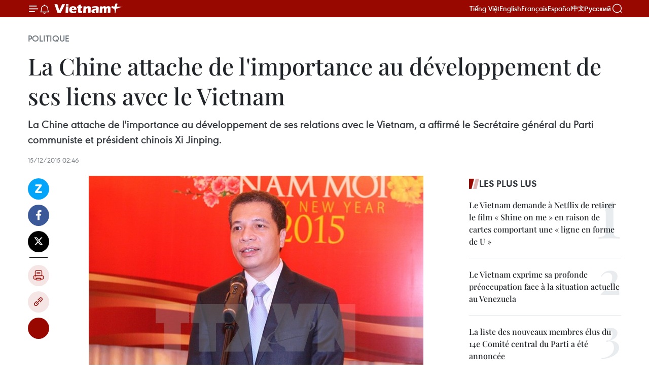

--- FILE ---
content_type: text/html;charset=utf-8
request_url: https://fr.vietnamplus.vn/la-chine-attache-de-limportance-au-developpement-de-ses-liens-avec-le-vietnam-post70243.vnp
body_size: 22879
content:
<!DOCTYPE html> <html lang="fr" class="fr"> <head> <title>La Chine attache de l'importance au développement de ses liens avec le Vietnam | Vietnam+ (VietnamPlus)</title> <meta name="description" content="La Chine attache de l&#39;importance au développement de ses relations avec le Vietnam, a affirmé le Secrétaire général du Parti communiste et président chinois Xi Jinping."/> <meta name="keywords" content="Relations, Vietnam, Chine, ambassadeur du Vietnam en Chine, Dang Minh Khoi"/> <meta name="news_keywords" content="Relations, Vietnam, Chine, ambassadeur du Vietnam en Chine, Dang Minh Khoi"/> <meta http-equiv="Content-Type" content="text/html; charset=utf-8" /> <meta http-equiv="X-UA-Compatible" content="IE=edge"/> <meta http-equiv="refresh" content="1800" /> <meta name="revisit-after" content="1 days" /> <meta name="viewport" content="width=device-width, initial-scale=1"> <meta http-equiv="content-language" content="vi" /> <meta name="format-detection" content="telephone=no"/> <meta name="format-detection" content="address=no"/> <meta name="apple-mobile-web-app-capable" content="yes"> <meta name="apple-mobile-web-app-status-bar-style" content="black"> <meta name="apple-mobile-web-app-title" content="Vietnam+ (VietnamPlus)"/> <meta name="referrer" content="no-referrer-when-downgrade"/> <link rel="shortcut icon" href="https://media.vietnamplus.vn/assets/web/styles/img/favicon.ico" type="image/x-icon" /> <link rel="preconnect" href="https://media.vietnamplus.vn"/> <link rel="dns-prefetch" href="https://media.vietnamplus.vn"/> <link rel="preconnect" href="//www.google-analytics.com" /> <link rel="preconnect" href="//www.googletagmanager.com" /> <link rel="preconnect" href="//stc.za.zaloapp.com" /> <link rel="preconnect" href="//fonts.googleapis.com" /> <link rel="preconnect" href="//pagead2.googlesyndication.com"/> <link rel="preconnect" href="//tpc.googlesyndication.com"/> <link rel="preconnect" href="//securepubads.g.doubleclick.net"/> <link rel="preconnect" href="//accounts.google.com"/> <link rel="preconnect" href="//adservice.google.com"/> <link rel="preconnect" href="//adservice.google.com.vn"/> <link rel="preconnect" href="//www.googletagservices.com"/> <link rel="preconnect" href="//partner.googleadservices.com"/> <link rel="preconnect" href="//tpc.googlesyndication.com"/> <link rel="preconnect" href="//za.zdn.vn"/> <link rel="preconnect" href="//sp.zalo.me"/> <link rel="preconnect" href="//connect.facebook.net"/> <link rel="preconnect" href="//www.facebook.com"/> <link rel="dns-prefetch" href="//www.google-analytics.com" /> <link rel="dns-prefetch" href="//www.googletagmanager.com" /> <link rel="dns-prefetch" href="//stc.za.zaloapp.com" /> <link rel="dns-prefetch" href="//fonts.googleapis.com" /> <link rel="dns-prefetch" href="//pagead2.googlesyndication.com"/> <link rel="dns-prefetch" href="//tpc.googlesyndication.com"/> <link rel="dns-prefetch" href="//securepubads.g.doubleclick.net"/> <link rel="dns-prefetch" href="//accounts.google.com"/> <link rel="dns-prefetch" href="//adservice.google.com"/> <link rel="dns-prefetch" href="//adservice.google.com.vn"/> <link rel="dns-prefetch" href="//www.googletagservices.com"/> <link rel="dns-prefetch" href="//partner.googleadservices.com"/> <link rel="dns-prefetch" href="//tpc.googlesyndication.com"/> <link rel="dns-prefetch" href="//za.zdn.vn"/> <link rel="dns-prefetch" href="//sp.zalo.me"/> <link rel="dns-prefetch" href="//connect.facebook.net"/> <link rel="dns-prefetch" href="//www.facebook.com"/> <link rel="dns-prefetch" href="//graph.facebook.com"/> <link rel="dns-prefetch" href="//static.xx.fbcdn.net"/> <link rel="dns-prefetch" href="//staticxx.facebook.com"/> <script> var cmsConfig = { domainDesktop: 'https://fr.vietnamplus.vn', domainMobile: 'https://fr.vietnamplus.vn', domainApi: 'https://fr-api.vietnamplus.vn', domainStatic: 'https://media.vietnamplus.vn', domainLog: 'https://fr-log.vietnamplus.vn', googleAnalytics: 'G\-XG2Q9PW0XH', siteId: 0, pageType: 1, objectId: 70243, adsZone: 370, allowAds: false, adsLazy: true, antiAdblock: true, }; if (window.location.protocol !== 'https:' && window.location.hostname.indexOf('vietnamplus.vn') !== -1) { window.location = 'https://' + window.location.hostname + window.location.pathname + window.location.hash; } var USER_AGENT=window.navigator&&(window.navigator.userAgent||window.navigator.vendor)||window.opera||"",IS_MOBILE=/Android|webOS|iPhone|iPod|BlackBerry|Windows Phone|IEMobile|Mobile Safari|Opera Mini/i.test(USER_AGENT),IS_REDIRECT=!1;function setCookie(e,o,i){var n=new Date,i=(n.setTime(n.getTime()+24*i*60*60*1e3),"expires="+n.toUTCString());document.cookie=e+"="+o+"; "+i+";path=/;"}function getCookie(e){var o=document.cookie.indexOf(e+"="),i=o+e.length+1;return!o&&e!==document.cookie.substring(0,e.length)||-1===o?null:(-1===(e=document.cookie.indexOf(";",i))&&(e=document.cookie.length),unescape(document.cookie.substring(i,e)))}IS_MOBILE&&getCookie("isDesktop")&&(setCookie("isDesktop",1,-1),window.location=window.location.pathname.replace(".amp", ".vnp")+window.location.search,IS_REDIRECT=!0); </script> <script> if(USER_AGENT && USER_AGENT.indexOf("facebot") <= 0 && USER_AGENT.indexOf("facebookexternalhit") <= 0) { var query = ''; var hash = ''; if (window.location.search) query = window.location.search; if (window.location.hash) hash = window.location.hash; var canonicalUrl = 'https://fr.vietnamplus.vn/la-chine-attache-de-limportance-au-developpement-de-ses-liens-avec-le-vietnam-post70243.vnp' + query + hash ; var curUrl = decodeURIComponent(window.location.href); if(!location.port && canonicalUrl.startsWith("http") && curUrl != canonicalUrl){ window.location.replace(canonicalUrl); } } </script> <meta property="fb:pages" content="120834779440" /> <meta property="fb:app_id" content="1960985707489919" /> <meta name="author" content="Vietnam+ (VietnamPlus)" /> <meta name="copyright" content="Copyright © 2026 by Vietnam+ (VietnamPlus)" /> <meta name="RATING" content="GENERAL" /> <meta name="GENERATOR" content="Vietnam+ (VietnamPlus)" /> <meta content="Vietnam+ (VietnamPlus)" itemprop="sourceOrganization" name="source"/> <meta content="news" itemprop="genre" name="medium"/> <meta name="robots" content="noarchive, max-image-preview:large, index, follow" /> <meta name="GOOGLEBOT" content="noarchive, max-image-preview:large, index, follow" /> <link rel="canonical" href="https://fr.vietnamplus.vn/la-chine-attache-de-limportance-au-developpement-de-ses-liens-avec-le-vietnam-post70243.vnp" /> <meta property="og:site_name" content="Vietnam+ (VietnamPlus)"/> <meta property="og:rich_attachment" content="true"/> <meta property="og:type" content="article"/> <meta property="og:url" content="https://fr.vietnamplus.vn/la-chine-attache-de-limportance-au-developpement-de-ses-liens-avec-le-vietnam-post70243.vnp"/> <meta property="og:image" content="https://mediafr.vietnamplus.vn/images/f7bdd265dc3b1373bc7e1f8305ab7b24c01def2db8b610eb5ba714b1ba18d1c1dcb54439398421badd33c830ab23958beb00fae138fd4128743674b105f736377bdc5aa31af4fbbb04255fddc81202cb/14122015Dang_Minh_Khoi.jpg.webp"/> <meta property="og:image:width" content="1200"/> <meta property="og:image:height" content="630"/> <meta property="og:title" content="La Chine attache de l&#39;importance au développement de ses liens avec le Vietnam "/> <meta property="og:description" content="La Chine attache de l&#39;importance au développement de ses relations avec le Vietnam, a affirmé le Secrétaire général du Parti communiste et président chinois Xi Jinping."/> <meta name="twitter:card" value="summary"/> <meta name="twitter:url" content="https://fr.vietnamplus.vn/la-chine-attache-de-limportance-au-developpement-de-ses-liens-avec-le-vietnam-post70243.vnp"/> <meta name="twitter:title" content="La Chine attache de l&#39;importance au développement de ses liens avec le Vietnam "/> <meta name="twitter:description" content="La Chine attache de l&#39;importance au développement de ses relations avec le Vietnam, a affirmé le Secrétaire général du Parti communiste et président chinois Xi Jinping."/> <meta name="twitter:image" content="https://mediafr.vietnamplus.vn/images/f7bdd265dc3b1373bc7e1f8305ab7b24c01def2db8b610eb5ba714b1ba18d1c1dcb54439398421badd33c830ab23958beb00fae138fd4128743674b105f736377bdc5aa31af4fbbb04255fddc81202cb/14122015Dang_Minh_Khoi.jpg.webp"/> <meta name="twitter:site" content="@Vietnam+ (VietnamPlus)"/> <meta name="twitter:creator" content="@Vietnam+ (VietnamPlus)"/> <meta property="article:publisher" content="https://www.facebook.com/VietnamPlus" /> <meta property="article:tag" content="Relations, Vietnam, Chine, ambassadeur du Vietnam en Chine, Dang Minh Khoi"/> <meta property="article:section" content="Politique" /> <meta property="article:published_time" content="2015-12-15T09:46:18+07:00"/> <meta property="article:modified_time" content="2015-12-15T09:46:18+07:00"/> <script type="application/ld+json"> { "@context": "http://schema.org", "@type": "Organization", "name": "Vietnam+ (VietnamPlus)", "url": "https://fr.vietnamplus.vn", "logo": "https://media.vietnamplus.vn/assets/web/styles/img/logo.png", "foundingDate": "2008", "founders": [ { "@type": "Person", "name": "Thông tấn xã Việt Nam (TTXVN)" } ], "address": [ { "@type": "PostalAddress", "streetAddress": "Số 05 Lý Thường Kiệt - Hà Nội - Việt Nam", "addressLocality": "Hà Nội City", "addressRegion": "Northeast", "postalCode": "100000", "addressCountry": "VNM" } ], "contactPoint": [ { "@type": "ContactPoint", "telephone": "+84-243-941-1349", "contactType": "customer service" }, { "@type": "ContactPoint", "telephone": "+84-243-941-1348", "contactType": "customer service" } ], "sameAs": [ "https://www.facebook.com/VietnamPlus", "https://www.tiktok.com/@vietnamplus", "https://twitter.com/vietnamplus", "https://www.youtube.com/c/BaoVietnamPlus" ] } </script> <script type="application/ld+json"> { "@context" : "https://schema.org", "@type" : "WebSite", "name": "Vietnam+ (VietnamPlus)", "url": "https://fr.vietnamplus.vn", "alternateName" : "Báo điện tử VIETNAMPLUS, Cơ quan của Thông tấn xã Việt Nam (TTXVN)", "potentialAction": { "@type": "SearchAction", "target": { "@type": "EntryPoint", "urlTemplate": "https://fr.vietnamplus.vn/search/?q={search_term_string}" }, "query-input": "required name=search_term_string" } } </script> <script type="application/ld+json"> { "@context":"http://schema.org", "@type":"BreadcrumbList", "itemListElement":[ { "@type":"ListItem", "position":1, "item":{ "@id":"https://fr.vietnamplus.vn/politique/", "name":"Politique" } } ] } </script> <script type="application/ld+json"> { "@context": "http://schema.org", "@type": "NewsArticle", "mainEntityOfPage":{ "@type":"WebPage", "@id":"https://fr.vietnamplus.vn/la-chine-attache-de-limportance-au-developpement-de-ses-liens-avec-le-vietnam-post70243.vnp" }, "headline": "La Chine attache de l'importance au développement de ses liens avec le Vietnam", "description": "La Chine attache de l'importance au développement de ses relations avec le Vietnam, a affirmé le Secrétaire général du Parti communiste et président chinois Xi Jinping.", "image": { "@type": "ImageObject", "url": "https://mediafr.vietnamplus.vn/images/f7bdd265dc3b1373bc7e1f8305ab7b24c01def2db8b610eb5ba714b1ba18d1c1dcb54439398421badd33c830ab23958beb00fae138fd4128743674b105f736377bdc5aa31af4fbbb04255fddc81202cb/14122015Dang_Minh_Khoi.jpg.webp", "width" : 1200, "height" : 675 }, "datePublished": "2015-12-15T09:46:18+07:00", "dateModified": "2015-12-15T09:46:18+07:00", "author": { "@type": "Person", "name": "" }, "publisher": { "@type": "Organization", "name": "Vietnam+ (VietnamPlus)", "logo": { "@type": "ImageObject", "url": "https://media.vietnamplus.vn/assets/web/styles/img/logo.png" } } } </script> <link rel="preload" href="https://media.vietnamplus.vn/assets/web/styles/css/main.min-1.0.15.css" as="style"> <link rel="preload" href="https://media.vietnamplus.vn/assets/web/js/main.min-1.0.33.js" as="script"> <link rel="preload" href="https://media.vietnamplus.vn/assets/web/js/detail.min-1.0.15.js" as="script"> <link rel="preload" href="https://common.mcms.one/assets/styles/css/vietnamplus-1.0.0.css" as="style"> <link rel="stylesheet" href="https://common.mcms.one/assets/styles/css/vietnamplus-1.0.0.css"> <link id="cms-style" rel="stylesheet" href="https://media.vietnamplus.vn/assets/web/styles/css/main.min-1.0.15.css"> <style>.infographic-page { overflow-x: hidden;
}</style> <script type="text/javascript"> var _metaOgUrl = 'https://fr.vietnamplus.vn/la-chine-attache-de-limportance-au-developpement-de-ses-liens-avec-le-vietnam-post70243.vnp'; var page_title = document.title; var tracked_url = window.location.pathname + window.location.search + window.location.hash; var cate_path = 'politique'; if (cate_path.length > 0) { tracked_url = "/" + cate_path + tracked_url; } </script> <script async="" src="https://www.googletagmanager.com/gtag/js?id=G-XG2Q9PW0XH"></script> <script> window.dataLayer = window.dataLayer || []; function gtag(){dataLayer.push(arguments);} gtag('js', new Date()); gtag('config', 'G-XG2Q9PW0XH', {page_path: tracked_url}); </script> <script>window.dataLayer = window.dataLayer || [];dataLayer.push({'pageCategory': '/politique'});</script> <script> window.dataLayer = window.dataLayer || []; dataLayer.push({ 'event': 'Pageview', 'articleId': '70243', 'articleTitle': 'La Chine attache de l'importance au développement de ses liens avec le Vietnam ', 'articleCategory': 'Politique', 'articleAlowAds': false, 'articleType': 'detail', 'articleTags': 'Relations, Vietnam, Chine, ambassadeur du Vietnam en Chine, Dang Minh Khoi', 'articlePublishDate': '2015-12-15T09:46:18+07:00', 'articleThumbnail': 'https://mediafr.vietnamplus.vn/images/f7bdd265dc3b1373bc7e1f8305ab7b24c01def2db8b610eb5ba714b1ba18d1c1dcb54439398421badd33c830ab23958beb00fae138fd4128743674b105f736377bdc5aa31af4fbbb04255fddc81202cb/14122015Dang_Minh_Khoi.jpg.webp', 'articleShortUrl': 'https://fr.vietnamplus.vn/la-chine-attache-de-limportance-au-developpement-de-ses-liens-avec-le-vietnam-post70243.vnp', 'articleFullUrl': 'https://fr.vietnamplus.vn/la-chine-attache-de-limportance-au-developpement-de-ses-liens-avec-le-vietnam-post70243.vnp', }); </script> <script type='text/javascript'> gtag('event', 'article_page',{ 'articleId': '70243', 'articleTitle': 'La Chine attache de l'importance au développement de ses liens avec le Vietnam ', 'articleCategory': 'Politique', 'articleAlowAds': false, 'articleType': 'detail', 'articleTags': 'Relations, Vietnam, Chine, ambassadeur du Vietnam en Chine, Dang Minh Khoi', 'articlePublishDate': '2015-12-15T09:46:18+07:00', 'articleThumbnail': 'https://mediafr.vietnamplus.vn/images/f7bdd265dc3b1373bc7e1f8305ab7b24c01def2db8b610eb5ba714b1ba18d1c1dcb54439398421badd33c830ab23958beb00fae138fd4128743674b105f736377bdc5aa31af4fbbb04255fddc81202cb/14122015Dang_Minh_Khoi.jpg.webp', 'articleShortUrl': 'https://fr.vietnamplus.vn/la-chine-attache-de-limportance-au-developpement-de-ses-liens-avec-le-vietnam-post70243.vnp', 'articleFullUrl': 'https://fr.vietnamplus.vn/la-chine-attache-de-limportance-au-developpement-de-ses-liens-avec-le-vietnam-post70243.vnp', }); </script> <script>(function(w,d,s,l,i){w[l]=w[l]||[];w[l].push({'gtm.start': new Date().getTime(),event:'gtm.js'});var f=d.getElementsByTagName(s)[0], j=d.createElement(s),dl=l!='dataLayer'?'&l='+l:'';j.async=true;j.src= 'https://www.googletagmanager.com/gtm.js?id='+i+dl;f.parentNode.insertBefore(j,f); })(window,document,'script','dataLayer','GTM-5WM58F3N');</script> <script type="text/javascript"> !function(){"use strict";function e(e){var t=!(arguments.length>1&&void 0!==arguments[1])||arguments[1],c=document.createElement("script");c.src=e,t?c.type="module":(c.async=!0,c.type="text/javascript",c.setAttribute("nomodule",""));var n=document.getElementsByTagName("script")[0];n.parentNode.insertBefore(c,n)}!function(t,c){!function(t,c,n){var a,o,r;n.accountId=c,null!==(a=t.marfeel)&&void 0!==a||(t.marfeel={}),null!==(o=(r=t.marfeel).cmd)&&void 0!==o||(r.cmd=[]),t.marfeel.config=n;var i="https://sdk.mrf.io/statics";e("".concat(i,"/marfeel-sdk.js?id=").concat(c),!0),e("".concat(i,"/marfeel-sdk.es5.js?id=").concat(c),!1)}(t,c,arguments.length>2&&void 0!==arguments[2]?arguments[2]:{})}(window,2272,{} )}(); </script> <script async src="https://sp.zalo.me/plugins/sdk.js"></script> </head> <body class="detail-page"> <div id="sdaWeb_SdaMasthead" class="rennab rennab-top" data-platform="1" data-position="Web_SdaMasthead"> </div> <header class=" site-header"> <div class="sticky"> <div class="container"> <i class="ic-menu"></i> <i class="ic-bell"></i> <div id="header-news" class="pick-news hidden" data-source="header-latest-news"></div> <a class="small-logo" href="/" title="Vietnam+ (VietnamPlus)">Vietnam+ (VietnamPlus)</a> <ul class="menu"> <li> <a href="https://www.vietnamplus.vn" title="Tiếng Việt" target="_blank">Tiếng Việt</a> </li> <li> <a href="https://en.vietnamplus.vn" title="English" target="_blank" rel="nofollow">English</a> </li> <li> <a href="https://fr.vietnamplus.vn" title="Français" target="_blank" rel="nofollow">Français</a> </li> <li> <a href="https://es.vietnamplus.vn" title="Español" target="_blank" rel="nofollow">Español</a> </li> <li> <a href="https://zh.vietnamplus.vn" title="中文" target="_blank" rel="nofollow">中文</a> </li> <li> <a href="https://ru.vietnamplus.vn" title="Русский" target="_blank" rel="nofollow">Русский</a> </li> </ul> <div class="search-wrapper"> <i class="ic-search"></i> <input type="text" class="search txtsearch" placeholder="Mot clé"> </div> </div> </div> </header> <div class="site-body"> <div id="sdaWeb_SdaBackground" class="rennab " data-platform="1" data-position="Web_SdaBackground"> </div> <div class="container"> <div class="breadcrumb breadcrumb-detail"> <h2 class="main"> <a href="https://fr.vietnamplus.vn/politique/" title="Politique" class="active">Politique</a> </h2> </div> <div id="sdaWeb_SdaTop" class="rennab " data-platform="1" data-position="Web_SdaTop"> </div> <div class="article"> <h1 class="article__title cms-title "> La Chine attache de l'importance au développement de ses liens avec le Vietnam </h1> <div class="article__sapo cms-desc"> La Chine attache de l'importance au développement de ses relations avec le Vietnam, a affirmé le Secrétaire général du Parti communiste et président chinois Xi Jinping. </div> <div id="sdaWeb_SdaArticleAfterSapo" class="rennab " data-platform="1" data-position="Web_SdaArticleAfterSapo"> </div> <div class="article__meta"> <time class="time" datetime="2015-12-15T09:46:18+07:00" data-time="1450147578" data-friendly="false">mardi 15 décembre 2015 09:46</time> <meta class="cms-date" itemprop="datePublished" content="2015-12-15T09:46:18+07:00"> </div> <div class="col"> <div class="main-col content-col"> <div class="article__body zce-content-body cms-body" itemprop="articleBody"> <div class="social-pin sticky article__social"> <a href="javascript:void(0);" class="zl zalo-share-button" title="Zalo" data-href="https://fr.vietnamplus.vn/la-chine-attache-de-limportance-au-developpement-de-ses-liens-avec-le-vietnam-post70243.vnp" data-oaid="4486284411240520426" data-layout="1" data-color="blue" data-customize="true">Zalo</a> <a href="javascript:void(0);" class="item fb" data-href="https://fr.vietnamplus.vn/la-chine-attache-de-limportance-au-developpement-de-ses-liens-avec-le-vietnam-post70243.vnp" data-rel="facebook" title="Facebook">Facebook</a> <a href="javascript:void(0);" class="item tw" data-href="https://fr.vietnamplus.vn/la-chine-attache-de-limportance-au-developpement-de-ses-liens-avec-le-vietnam-post70243.vnp" data-rel="twitter" title="Twitter">Twitter</a> <a href="javascript:void(0);" class="bookmark sendbookmark hidden" onclick="ME.sendBookmark(this, 70243);" data-id="70243" title="marque-pages">marque-pages</a> <a href="javascript:void(0);" class="print sendprint" title="Print" data-href="/print-70243.html">Impression</a> <a href="javascript:void(0);" class="item link" data-href="https://fr.vietnamplus.vn/la-chine-attache-de-limportance-au-developpement-de-ses-liens-avec-le-vietnam-post70243.vnp" data-rel="copy" title="Copy link">Copy link</a> <div id='shortenlink-container'></div> </div> <div class="article-photo"> <a href="/Uploaded_FR/BTV1/2015_12_15/14122015Dang_Minh_Khoi.jpg" rel="nofollow" target="_blank"><img alt="La Chine attache de l'importance au développement de ses liens avec le Vietnam ảnh 1" src="[data-uri]" class="lazyload cms-photo" data-large-src="https://mediafr.vietnamplus.vn/images/33e0b6e9e64bc3c1817db4b0200c0d1e8980f024055c34fddf6a2c94a69c4dc5648893d0375da20f616d9773aa8d2efb2befde1951b0036985298be21f4525f1/14122015Dang_Minh_Khoi.jpg" data-src="https://mediafr.vietnamplus.vn/images/68f2576c032ecf9e9a26d2c81c38141767a002d55ac73c34ea16f7e35f93ed6dc22b53c9f39505881635b59ffd0d4f13d9f58821627a7167a4d5ad95fd1c89d8/14122015Dang_Minh_Khoi.jpg" title="La Chine attache de l'importance au développement de ses liens avec le Vietnam ảnh 1"></a><span>L'ambassadeur du Vietnam en Chine Dang Minh Khoi. Photo : VNA</span>
</div>
<p>Pékin (VNA) - La Chine attache de l'importance au développement de ses relations avec le Vietnam, a affirmé le Secrétaire général du Parti communiste et président chinois Xi Jinping lors d’une rencontre le 14 décembre à Pékin avec l’ambassadeur du Vietnam en Chine Dang Minh Khoi, venu lui présenter ses lettres de créance.</p>
<p>Le président chinois a salué les réalisations importantes du Vietnam dans le développement économique et l'intégration régionale et internationale, jugeant «&nbsp;radieuses&nbsp;» les perspectives dans les relations bilatérales.<br><br> L’ambassadeur Dang Minh Khoi, pour sa part, a exprimé son plaisir de prendre ses fonctions à l'occasion de la célébration du 65e anniversaire des relations diplomatiques entre les deux pays.<br><br> Il s’est engagé à faire tous son possible pour promouvoir les relations de voisinage amical et de partenariat de coopération stratégique intégral Vietnam-Chine. -VNA</p> <div id="sdaWeb_SdaArticleAfterBody" class="rennab " data-platform="1" data-position="Web_SdaArticleAfterBody"> </div> </div> <div class="article__tag"> <a class="active" href="https://fr.vietnamplus.vn/tag/relations-tag318.vnp" title="Relations">#Relations</a> <a class="active" href="https://fr.vietnamplus.vn/tag/vietnam-tag92.vnp" title="Vietnam">#Vietnam</a> <a class="" href="https://fr.vietnamplus.vn/tag/chine-tag45.vnp" title="Chine">#Chine</a> <a class="" href="https://fr.vietnamplus.vn/tag/ambassadeur-du-vietnam-en-chine-tag10316.vnp" title="ambassadeur du Vietnam en Chine">#ambassadeur du Vietnam en Chine</a> <a class="" href="https://fr.vietnamplus.vn/tag.vnp?q=Dang Minh Khoi" title="Dang Minh Khoi">#Dang Minh Khoi</a> <a class="link" href="https://fr.vietnamplus.vn/region/chine/427.vnp" title="Chine"><i class="ic-location"></i> Chine</a> </div> <div id="sdaWeb_SdaArticleAfterTag" class="rennab " data-platform="1" data-position="Web_SdaArticleAfterTag"> </div> <div class="wrap-social"> <div class="social-pin article__social"> <a href="javascript:void(0);" class="zl zalo-share-button" title="Zalo" data-href="https://fr.vietnamplus.vn/la-chine-attache-de-limportance-au-developpement-de-ses-liens-avec-le-vietnam-post70243.vnp" data-oaid="4486284411240520426" data-layout="1" data-color="blue" data-customize="true">Zalo</a> <a href="javascript:void(0);" class="item fb" data-href="https://fr.vietnamplus.vn/la-chine-attache-de-limportance-au-developpement-de-ses-liens-avec-le-vietnam-post70243.vnp" data-rel="facebook" title="Facebook">Facebook</a> <a href="javascript:void(0);" class="item tw" data-href="https://fr.vietnamplus.vn/la-chine-attache-de-limportance-au-developpement-de-ses-liens-avec-le-vietnam-post70243.vnp" data-rel="twitter" title="Twitter">Twitter</a> <a href="javascript:void(0);" class="bookmark sendbookmark hidden" onclick="ME.sendBookmark(this, 70243);" data-id="70243" title="marque-pages">marque-pages</a> <a href="javascript:void(0);" class="print sendprint" title="Print" data-href="/print-70243.html">Impression</a> <a href="javascript:void(0);" class="item link" data-href="https://fr.vietnamplus.vn/la-chine-attache-de-limportance-au-developpement-de-ses-liens-avec-le-vietnam-post70243.vnp" data-rel="copy" title="Copy link">Copy link</a> <div id='shortenlink-container'></div> </div> <a href="https://news.google.com/publications/CAAqBwgKMN-18wowlLWFAw?hl=vi&gl=VN&ceid=VN%3Avi" class="google-news" target="_blank" title="Google News">Suivez VietnamPlus</a> </div> <div id="sdaWeb_SdaArticleAfterBody1" class="rennab " data-platform="1" data-position="Web_SdaArticleAfterBody1"> </div> <div id="sdaWeb_SdaArticleAfterBody2" class="rennab " data-platform="1" data-position="Web_SdaArticleAfterBody2"> </div> <div class="box-related-news"> <h3 class="box-heading"> <span class="title">Sur le même sujet</span> </h3> <div class="box-content" data-source="related-news"> <article class="story"> <figure class="story__thumb"> <a class="cms-link" href="https://fr.vietnamplus.vn/la-journee-culturelle-vietnamienne-a-guilin-chine-post69410.vnp" title="La Journée culturelle vietnamienne à Guilin (Chine)"> <img class="lazyload" src="[data-uri]" data-src="https://mediafr.vietnamplus.vn/images/d46bcb34ef998b09e0bae168b2a8b60e224ca7e17308bcf54110eb4eded888edd38078c6d7334a7af178835d736b8a3bbc641214598d56ebf6ac7b349144c1fa/1.jpg.webp" data-srcset="https://mediafr.vietnamplus.vn/images/d46bcb34ef998b09e0bae168b2a8b60e224ca7e17308bcf54110eb4eded888edd38078c6d7334a7af178835d736b8a3bbc641214598d56ebf6ac7b349144c1fa/1.jpg.webp 1x, https://mediafr.vietnamplus.vn/images/dff54262a5435959c670ef13b2e0a728224ca7e17308bcf54110eb4eded888edd38078c6d7334a7af178835d736b8a3bbc641214598d56ebf6ac7b349144c1fa/1.jpg.webp 2x" alt="La Journée culturelle vietnamienne à Guilin (Chine)"> <noscript><img src="https://mediafr.vietnamplus.vn/images/d46bcb34ef998b09e0bae168b2a8b60e224ca7e17308bcf54110eb4eded888edd38078c6d7334a7af178835d736b8a3bbc641214598d56ebf6ac7b349144c1fa/1.jpg.webp" srcset="https://mediafr.vietnamplus.vn/images/d46bcb34ef998b09e0bae168b2a8b60e224ca7e17308bcf54110eb4eded888edd38078c6d7334a7af178835d736b8a3bbc641214598d56ebf6ac7b349144c1fa/1.jpg.webp 1x, https://mediafr.vietnamplus.vn/images/dff54262a5435959c670ef13b2e0a728224ca7e17308bcf54110eb4eded888edd38078c6d7334a7af178835d736b8a3bbc641214598d56ebf6ac7b349144c1fa/1.jpg.webp 2x" alt="La Journée culturelle vietnamienne à Guilin (Chine)" class="image-fallback"></noscript> </a> </figure> <h2 class="story__heading" data-tracking="69410"> <a class=" cms-link" href="https://fr.vietnamplus.vn/la-journee-culturelle-vietnamienne-a-guilin-chine-post69410.vnp" title="La Journée culturelle vietnamienne à Guilin (Chine)"> La Journée culturelle vietnamienne à Guilin (Chine) </a> </h2> <time class="time" datetime="2015-11-23T11:20:06+07:00" data-time="1448252406"> 23/11/2015 11:20 </time> <div class="story__summary story__shorten"> L’association des étudiants à l’Ecole normale supérieure de Guangxi a organisé dimanche la Journée culturelle vietnamienne à Guilin (en Chine) et salué la Journée des enseignants vietnamiens. </div> </article> <article class="story"> <figure class="story__thumb"> <a class="cms-link" href="https://fr.vietnamplus.vn/les-relations-economiques-vietnam-chine-en-forte-croissance-post69444.vnp" title="Les relations économiques Vietnam - Chine en forte croissance"> <img class="lazyload" src="[data-uri]" data-src="https://mediafr.vietnamplus.vn/images/d46bcb34ef998b09e0bae168b2a8b60eaf720fa18e5c363f94cf189197e192d859ef347fa651e266072ba4726bf9f0e37a0ba1cf1dba63ce4618247cb03249b1bc641214598d56ebf6ac7b349144c1fa/152632462141501a.jpg.webp" data-srcset="https://mediafr.vietnamplus.vn/images/d46bcb34ef998b09e0bae168b2a8b60eaf720fa18e5c363f94cf189197e192d859ef347fa651e266072ba4726bf9f0e37a0ba1cf1dba63ce4618247cb03249b1bc641214598d56ebf6ac7b349144c1fa/152632462141501a.jpg.webp 1x, https://mediafr.vietnamplus.vn/images/dff54262a5435959c670ef13b2e0a728af720fa18e5c363f94cf189197e192d859ef347fa651e266072ba4726bf9f0e37a0ba1cf1dba63ce4618247cb03249b1bc641214598d56ebf6ac7b349144c1fa/152632462141501a.jpg.webp 2x" alt="Les relations économiques Vietnam - Chine en forte croissance"> <noscript><img src="https://mediafr.vietnamplus.vn/images/d46bcb34ef998b09e0bae168b2a8b60eaf720fa18e5c363f94cf189197e192d859ef347fa651e266072ba4726bf9f0e37a0ba1cf1dba63ce4618247cb03249b1bc641214598d56ebf6ac7b349144c1fa/152632462141501a.jpg.webp" srcset="https://mediafr.vietnamplus.vn/images/d46bcb34ef998b09e0bae168b2a8b60eaf720fa18e5c363f94cf189197e192d859ef347fa651e266072ba4726bf9f0e37a0ba1cf1dba63ce4618247cb03249b1bc641214598d56ebf6ac7b349144c1fa/152632462141501a.jpg.webp 1x, https://mediafr.vietnamplus.vn/images/dff54262a5435959c670ef13b2e0a728af720fa18e5c363f94cf189197e192d859ef347fa651e266072ba4726bf9f0e37a0ba1cf1dba63ce4618247cb03249b1bc641214598d56ebf6ac7b349144c1fa/152632462141501a.jpg.webp 2x" alt="Les relations économiques Vietnam - Chine en forte croissance" class="image-fallback"></noscript> </a> </figure> <h2 class="story__heading" data-tracking="69444"> <a class=" cms-link" href="https://fr.vietnamplus.vn/les-relations-economiques-vietnam-chine-en-forte-croissance-post69444.vnp" title="Les relations économiques Vietnam - Chine en forte croissance"> Les relations économiques Vietnam - Chine en forte croissance </a> </h2> <time class="time" datetime="2015-11-23T16:38:00+07:00" data-time="1448271480"> 23/11/2015 16:38 </time> <div class="story__summary story__shorten"> En un quart de siècle, les échanges commerciaux entre le Vietnam et la Chine ont été multipliés par 1.930, passant de 30 millions de dollars en 1991 à 58,6 milliards en 2014. </div> </article> <article class="story"> <figure class="story__thumb"> <a class="cms-link" href="https://fr.vietnamplus.vn/renforcement-de-la-fourniture-dinformations-aux-entreprises-vietnamiennes-et-chinoises-post69494.vnp" title="Renforcement de la fourniture d&#39;informations aux entreprises vietnamiennes et chinoises"> <img class="lazyload" src="[data-uri]" data-src="https://mediafr.vietnamplus.vn/images/d46bcb34ef998b09e0bae168b2a8b60e224ca7e17308bcf54110eb4eded888ed78361f572a1d75d5f3252a1a31fba4f96c17335bfeab3a9463c35c0e0cc94508/2411TQ.jpg.webp" data-srcset="https://mediafr.vietnamplus.vn/images/d46bcb34ef998b09e0bae168b2a8b60e224ca7e17308bcf54110eb4eded888ed78361f572a1d75d5f3252a1a31fba4f96c17335bfeab3a9463c35c0e0cc94508/2411TQ.jpg.webp 1x, https://mediafr.vietnamplus.vn/images/dff54262a5435959c670ef13b2e0a728224ca7e17308bcf54110eb4eded888ed78361f572a1d75d5f3252a1a31fba4f96c17335bfeab3a9463c35c0e0cc94508/2411TQ.jpg.webp 2x" alt="Renforcement de la fourniture d&#39;informations aux entreprises vietnamiennes et chinoises"> <noscript><img src="https://mediafr.vietnamplus.vn/images/d46bcb34ef998b09e0bae168b2a8b60e224ca7e17308bcf54110eb4eded888ed78361f572a1d75d5f3252a1a31fba4f96c17335bfeab3a9463c35c0e0cc94508/2411TQ.jpg.webp" srcset="https://mediafr.vietnamplus.vn/images/d46bcb34ef998b09e0bae168b2a8b60e224ca7e17308bcf54110eb4eded888ed78361f572a1d75d5f3252a1a31fba4f96c17335bfeab3a9463c35c0e0cc94508/2411TQ.jpg.webp 1x, https://mediafr.vietnamplus.vn/images/dff54262a5435959c670ef13b2e0a728224ca7e17308bcf54110eb4eded888ed78361f572a1d75d5f3252a1a31fba4f96c17335bfeab3a9463c35c0e0cc94508/2411TQ.jpg.webp 2x" alt="Renforcement de la fourniture d&#39;informations aux entreprises vietnamiennes et chinoises" class="image-fallback"></noscript> </a> </figure> <h2 class="story__heading" data-tracking="69494"> <a class=" cms-link" href="https://fr.vietnamplus.vn/renforcement-de-la-fourniture-dinformations-aux-entreprises-vietnamiennes-et-chinoises-post69494.vnp" title="Renforcement de la fourniture d&#39;informations aux entreprises vietnamiennes et chinoises"> Renforcement de la fourniture d'informations aux entreprises vietnamiennes et chinoises </a> </h2> <time class="time" datetime="2015-11-24T17:12:35+07:00" data-time="1448359955"> 24/11/2015 17:12 </time> <div class="story__summary story__shorten"> Le Centre de promotion de l'investissement, du commerce et du tourisme de Hanoi renforcera la fourniture d'informations économiques et commerciales aux entreprises vietnamiennes et chinoises. </div> </article> <article class="story"> <figure class="story__thumb"> <a class="cms-link" href="https://fr.vietnamplus.vn/vietnam-chine-renforcent-leur-cooperation-dans-les-operations-de-maintien-de-la-paix-de-lonu-post69721.vnp" title="Vietnam-Chine renforcent leur coopération dans les opérations de maintien de la paix de l&#39;ONU"> <img class="lazyload" src="[data-uri]" data-src="https://mediafr.vietnamplus.vn/images/d46bcb34ef998b09e0bae168b2a8b60eaf720fa18e5c363f94cf189197e192d81cb43b322cb76621e230b0cd7ef04afcb99de573f1345012f91e6b704988363c/paix.jpg.webp" data-srcset="https://mediafr.vietnamplus.vn/images/d46bcb34ef998b09e0bae168b2a8b60eaf720fa18e5c363f94cf189197e192d81cb43b322cb76621e230b0cd7ef04afcb99de573f1345012f91e6b704988363c/paix.jpg.webp 1x, https://mediafr.vietnamplus.vn/images/dff54262a5435959c670ef13b2e0a728af720fa18e5c363f94cf189197e192d81cb43b322cb76621e230b0cd7ef04afcb99de573f1345012f91e6b704988363c/paix.jpg.webp 2x" alt="Vietnam-Chine renforcent leur coopération dans les opérations de maintien de la paix de l&#39;ONU"> <noscript><img src="https://mediafr.vietnamplus.vn/images/d46bcb34ef998b09e0bae168b2a8b60eaf720fa18e5c363f94cf189197e192d81cb43b322cb76621e230b0cd7ef04afcb99de573f1345012f91e6b704988363c/paix.jpg.webp" srcset="https://mediafr.vietnamplus.vn/images/d46bcb34ef998b09e0bae168b2a8b60eaf720fa18e5c363f94cf189197e192d81cb43b322cb76621e230b0cd7ef04afcb99de573f1345012f91e6b704988363c/paix.jpg.webp 1x, https://mediafr.vietnamplus.vn/images/dff54262a5435959c670ef13b2e0a728af720fa18e5c363f94cf189197e192d81cb43b322cb76621e230b0cd7ef04afcb99de573f1345012f91e6b704988363c/paix.jpg.webp 2x" alt="Vietnam-Chine renforcent leur coopération dans les opérations de maintien de la paix de l&#39;ONU" class="image-fallback"></noscript> </a> </figure> <h2 class="story__heading" data-tracking="69721"> <a class=" cms-link" href="https://fr.vietnamplus.vn/vietnam-chine-renforcent-leur-cooperation-dans-les-operations-de-maintien-de-la-paix-de-lonu-post69721.vnp" title="Vietnam-Chine renforcent leur coopération dans les opérations de maintien de la paix de l&#39;ONU"> Vietnam-Chine renforcent leur coopération dans les opérations de maintien de la paix de l'ONU </a> </h2> <time class="time" datetime="2015-12-01T09:42:44+07:00" data-time="1448937764"> 01/12/2015 09:42 </time> <div class="story__summary story__shorten"> Le colonel Hoang Kim Phung, directeur du Centre de maintien de la paix du Vietnam, s'est entretenu avec Li Xiuhua​, chef adjoint du Bureau de maintien de la paix du ministère chinois de la Défense. </div> </article> </div> </div> <div id="sdaWeb_SdaArticleAfterRelated" class="rennab " data-platform="1" data-position="Web_SdaArticleAfterRelated"> </div> <div class="timeline secondary"> <h3 class="box-heading"> <a href="https://fr.vietnamplus.vn/politique/" title="Politique" class="title"> Voir plus </a> </h3> <div class="box-content content-list" data-source="recommendation-370"> <article class="story" data-id="258220"> <figure class="story__thumb"> <a class="cms-link" href="https://fr.vietnamplus.vn/le-pm-pham-minh-chinh-recoit-lambassadeur-de-suede-au-vietnam-et-le-pdg-du-groupe-syre-post258220.vnp" title="Le PM Pham Minh Chinh reçoit l’ambassadeur de Suède au Vietnam et le PDG du groupe SYRE"> <img class="lazyload" src="[data-uri]" data-src="https://mediafr.vietnamplus.vn/images/99744cc23496dda1191ab041b5e71839d8882f464675c8e26a8750d7d487341d45ecce224412c4719ebd1663feaf5803/2.jpg.webp" data-srcset="https://mediafr.vietnamplus.vn/images/99744cc23496dda1191ab041b5e71839d8882f464675c8e26a8750d7d487341d45ecce224412c4719ebd1663feaf5803/2.jpg.webp 1x, https://mediafr.vietnamplus.vn/images/b45f905f8a1d998e7735114b0aa991f0d8882f464675c8e26a8750d7d487341d45ecce224412c4719ebd1663feaf5803/2.jpg.webp 2x" alt="Le Premier ministre Pham Minh Chinh (droite) et l’ambassadeur de Suède au Vietnam, Johan Ndisi. Photo : VNQ"> <noscript><img src="https://mediafr.vietnamplus.vn/images/99744cc23496dda1191ab041b5e71839d8882f464675c8e26a8750d7d487341d45ecce224412c4719ebd1663feaf5803/2.jpg.webp" srcset="https://mediafr.vietnamplus.vn/images/99744cc23496dda1191ab041b5e71839d8882f464675c8e26a8750d7d487341d45ecce224412c4719ebd1663feaf5803/2.jpg.webp 1x, https://mediafr.vietnamplus.vn/images/b45f905f8a1d998e7735114b0aa991f0d8882f464675c8e26a8750d7d487341d45ecce224412c4719ebd1663feaf5803/2.jpg.webp 2x" alt="Le Premier ministre Pham Minh Chinh (droite) et l’ambassadeur de Suède au Vietnam, Johan Ndisi. Photo : VNQ" class="image-fallback"></noscript> </a> </figure> <h2 class="story__heading" data-tracking="258220"> <a class=" cms-link" href="https://fr.vietnamplus.vn/le-pm-pham-minh-chinh-recoit-lambassadeur-de-suede-au-vietnam-et-le-pdg-du-groupe-syre-post258220.vnp" title="Le PM Pham Minh Chinh reçoit l’ambassadeur de Suède au Vietnam et le PDG du groupe SYRE"> Le PM Pham Minh Chinh reçoit l’ambassadeur de Suède au Vietnam et le PDG du groupe SYRE </a> </h2> <time class="time" datetime="2026-01-30T22:11:40+07:00" data-time="1769785900"> 30/01/2026 22:11 </time> <div class="story__summary story__shorten"> <p>Le Premier ministre Pham Minh Chinh a reçu, le 30 janvier à Hanoi, l’ambassadeur de Suède au Vietnam, Johan Ndisi, et Dennis Nobelius, président-directeur général de la société SYRE, filiale du groupe suédois H&M, marque de mode de renommée mondiale.</p> </div> </article> <article class="story" data-id="258219"> <figure class="story__thumb"> <a class="cms-link" href="https://fr.vietnamplus.vn/entretien-telephonique-entre-le-leader-du-parti-to-lam-et-le-pm-singapourien-lawrence-wong-post258219.vnp" title="Entretien téléphonique entre le leader du Parti To Lam et le PM singapourien Lawrence Wong"> <img class="lazyload" src="[data-uri]" data-src="https://mediafr.vietnamplus.vn/images/4a1eed2490c76558fc1c97e5df115ad2f7aac73f66fa638e4a78b1f54b07a6870ba324082c7f3a9692fc8ee1d2f8654b/to-lam.jpg.webp" data-srcset="https://mediafr.vietnamplus.vn/images/4a1eed2490c76558fc1c97e5df115ad2f7aac73f66fa638e4a78b1f54b07a6870ba324082c7f3a9692fc8ee1d2f8654b/to-lam.jpg.webp 1x, https://mediafr.vietnamplus.vn/images/34c41fdf4b6550b72895aef39c21803ff7aac73f66fa638e4a78b1f54b07a6870ba324082c7f3a9692fc8ee1d2f8654b/to-lam.jpg.webp 2x" alt="Entretien téléphonique entre le leader du Parti To Lam et le PM singapourien Lawrence Wong"> <noscript><img src="https://mediafr.vietnamplus.vn/images/4a1eed2490c76558fc1c97e5df115ad2f7aac73f66fa638e4a78b1f54b07a6870ba324082c7f3a9692fc8ee1d2f8654b/to-lam.jpg.webp" srcset="https://mediafr.vietnamplus.vn/images/4a1eed2490c76558fc1c97e5df115ad2f7aac73f66fa638e4a78b1f54b07a6870ba324082c7f3a9692fc8ee1d2f8654b/to-lam.jpg.webp 1x, https://mediafr.vietnamplus.vn/images/34c41fdf4b6550b72895aef39c21803ff7aac73f66fa638e4a78b1f54b07a6870ba324082c7f3a9692fc8ee1d2f8654b/to-lam.jpg.webp 2x" alt="Entretien téléphonique entre le leader du Parti To Lam et le PM singapourien Lawrence Wong" class="image-fallback"></noscript> </a> </figure> <h2 class="story__heading" data-tracking="258219"> <a class=" cms-link" href="https://fr.vietnamplus.vn/entretien-telephonique-entre-le-leader-du-parti-to-lam-et-le-pm-singapourien-lawrence-wong-post258219.vnp" title="Entretien téléphonique entre le leader du Parti To Lam et le PM singapourien Lawrence Wong"> Entretien téléphonique entre le leader du Parti To Lam et le PM singapourien Lawrence Wong </a> </h2> <time class="time" datetime="2026-01-30T21:26:13+07:00" data-time="1769783173"> 30/01/2026 21:26 </time> <div class="story__summary story__shorten"> <p>L'entretien par téléphone entre le secrétaire général du Comité central du Parti communiste du Vietnam (PCV), To Lam, et le secrétaire général du Parti d’action populaire (PAP) et Premier ministre de Singapour, Lawrence Wong, se déroule dans une atmosphère cordiale et empreinte de grande confiance, marquant une nouvelle étape dans le développement du partenariat stratégique intégral entre les deux pays.</p> </div> </article> <article class="story" data-id="258218"> <figure class="story__thumb"> <a class="cms-link" href="https://fr.vietnamplus.vn/mise-en-examen-de-nguyen-dinh-thang-pour-terrorisme-post258218.vnp" title="Mise en examen de Nguyen Dinh Thang pour « terrorisme »"> <img class="lazyload" src="[data-uri]" data-src="https://mediafr.vietnamplus.vn/images/99744cc23496dda1191ab041b5e718397cb77f904f3a2333da3ebc105a86ba2345ecce224412c4719ebd1663feaf5803/1.jpg.webp" data-srcset="https://mediafr.vietnamplus.vn/images/99744cc23496dda1191ab041b5e718397cb77f904f3a2333da3ebc105a86ba2345ecce224412c4719ebd1663feaf5803/1.jpg.webp 1x, https://mediafr.vietnamplus.vn/images/b45f905f8a1d998e7735114b0aa991f07cb77f904f3a2333da3ebc105a86ba2345ecce224412c4719ebd1663feaf5803/1.jpg.webp 2x" alt="L’inculpé Nguyen Dinh Thang. (Source : ministère de la Sécurité publique)"> <noscript><img src="https://mediafr.vietnamplus.vn/images/99744cc23496dda1191ab041b5e718397cb77f904f3a2333da3ebc105a86ba2345ecce224412c4719ebd1663feaf5803/1.jpg.webp" srcset="https://mediafr.vietnamplus.vn/images/99744cc23496dda1191ab041b5e718397cb77f904f3a2333da3ebc105a86ba2345ecce224412c4719ebd1663feaf5803/1.jpg.webp 1x, https://mediafr.vietnamplus.vn/images/b45f905f8a1d998e7735114b0aa991f07cb77f904f3a2333da3ebc105a86ba2345ecce224412c4719ebd1663feaf5803/1.jpg.webp 2x" alt="L’inculpé Nguyen Dinh Thang. (Source : ministère de la Sécurité publique)" class="image-fallback"></noscript> </a> </figure> <h2 class="story__heading" data-tracking="258218"> <a class=" cms-link" href="https://fr.vietnamplus.vn/mise-en-examen-de-nguyen-dinh-thang-pour-terrorisme-post258218.vnp" title="Mise en examen de Nguyen Dinh Thang pour « terrorisme »"> Mise en examen de Nguyen Dinh Thang pour « terrorisme » </a> </h2> <time class="time" datetime="2026-01-30T20:56:44+07:00" data-time="1769781404"> 30/01/2026 20:56 </time> <div class="story__summary story__shorten"> <p>Le 30 janvier, le ministère de la Sécurité publique a annoncé que l’Agence d’enquête de sécurité de la Police de la province de Dak Lak avait rendu une décision d’inculpation et émis un mandat de placement en détention provisoire à l’encontre de Nguyen Dinh Thang pour le crime de « terrorisme ».</p> </div> </article> <article class="story" data-id="258217"> <figure class="story__thumb"> <a class="cms-link" href="https://fr.vietnamplus.vn/le-president-de-lan-rend-visite-et-offre-des-cadeaux-aux-familles-beneficiaires-de-politiques-sociales-a-can-tho-post258217.vnp" title="Le président de l’AN rend visite et offre des cadeaux aux familles bénéficiaires de politiques sociales à Cân Tho"> <img class="lazyload" src="[data-uri]" data-src="https://mediafr.vietnamplus.vn/images/99744cc23496dda1191ab041b5e71839a709911b6bf66f13f54c4d37aef8cbdd4a39e063b828a7071528759d04c58960/1-2224.jpg.webp" data-srcset="https://mediafr.vietnamplus.vn/images/99744cc23496dda1191ab041b5e71839a709911b6bf66f13f54c4d37aef8cbdd4a39e063b828a7071528759d04c58960/1-2224.jpg.webp 1x, https://mediafr.vietnamplus.vn/images/b45f905f8a1d998e7735114b0aa991f0a709911b6bf66f13f54c4d37aef8cbdd4a39e063b828a7071528759d04c58960/1-2224.jpg.webp 2x" alt="Le président de l’Assemblée nationale, Trân Thanh Mân, offre des cadeaux aux familles bénéficiaires de politiques sociales dans le quartier de Binh Thuy, à Cân Tho. Photo : VNA"> <noscript><img src="https://mediafr.vietnamplus.vn/images/99744cc23496dda1191ab041b5e71839a709911b6bf66f13f54c4d37aef8cbdd4a39e063b828a7071528759d04c58960/1-2224.jpg.webp" srcset="https://mediafr.vietnamplus.vn/images/99744cc23496dda1191ab041b5e71839a709911b6bf66f13f54c4d37aef8cbdd4a39e063b828a7071528759d04c58960/1-2224.jpg.webp 1x, https://mediafr.vietnamplus.vn/images/b45f905f8a1d998e7735114b0aa991f0a709911b6bf66f13f54c4d37aef8cbdd4a39e063b828a7071528759d04c58960/1-2224.jpg.webp 2x" alt="Le président de l’Assemblée nationale, Trân Thanh Mân, offre des cadeaux aux familles bénéficiaires de politiques sociales dans le quartier de Binh Thuy, à Cân Tho. Photo : VNA" class="image-fallback"></noscript> </a> </figure> <h2 class="story__heading" data-tracking="258217"> <a class=" cms-link" href="https://fr.vietnamplus.vn/le-president-de-lan-rend-visite-et-offre-des-cadeaux-aux-familles-beneficiaires-de-politiques-sociales-a-can-tho-post258217.vnp" title="Le président de l’AN rend visite et offre des cadeaux aux familles bénéficiaires de politiques sociales à Cân Tho"> Le président de l’AN rend visite et offre des cadeaux aux familles bénéficiaires de politiques sociales à Cân Tho </a> </h2> <time class="time" datetime="2026-01-30T20:35:23+07:00" data-time="1769780123"> 30/01/2026 20:35 </time> <div class="story__summary story__shorten"> <p>Le président de l’Assemblée nationale, Trân Thanh Mân, a présenté ses vœux du Nouvel An et offert des cadeaux aux familles bénéficiaires de politiques sociales dans le quartier de Binh Thuy, le 30 janvier, à Cân Tho.</p> </div> </article> <article class="story" data-id="258216"> <figure class="story__thumb"> <a class="cms-link" href="https://fr.vietnamplus.vn/le-leader-du-pcv-to-lam-sentretient-par-telephone-avec-le-president-sud-coreen-lee-jae-myung-post258216.vnp" title="Le leader du PCV Tô Lâm s’entretient par téléphone avec le président sud-coréen Lee Jae Myung"> <img class="lazyload" src="[data-uri]" data-src="https://mediafr.vietnamplus.vn/images/99744cc23496dda1191ab041b5e71839b8037cb452090c7ea384b29ccb147182716a755b30dc13329cb638c60f346f08/1-1615.jpg.webp" data-srcset="https://mediafr.vietnamplus.vn/images/99744cc23496dda1191ab041b5e71839b8037cb452090c7ea384b29ccb147182716a755b30dc13329cb638c60f346f08/1-1615.jpg.webp 1x, https://mediafr.vietnamplus.vn/images/b45f905f8a1d998e7735114b0aa991f0b8037cb452090c7ea384b29ccb147182716a755b30dc13329cb638c60f346f08/1-1615.jpg.webp 2x" alt="Le secrétaire général du Parti communiste du Vietnam, Tô Lâm. Photo : VNA"> <noscript><img src="https://mediafr.vietnamplus.vn/images/99744cc23496dda1191ab041b5e71839b8037cb452090c7ea384b29ccb147182716a755b30dc13329cb638c60f346f08/1-1615.jpg.webp" srcset="https://mediafr.vietnamplus.vn/images/99744cc23496dda1191ab041b5e71839b8037cb452090c7ea384b29ccb147182716a755b30dc13329cb638c60f346f08/1-1615.jpg.webp 1x, https://mediafr.vietnamplus.vn/images/b45f905f8a1d998e7735114b0aa991f0b8037cb452090c7ea384b29ccb147182716a755b30dc13329cb638c60f346f08/1-1615.jpg.webp 2x" alt="Le secrétaire général du Parti communiste du Vietnam, Tô Lâm. Photo : VNA" class="image-fallback"></noscript> </a> </figure> <h2 class="story__heading" data-tracking="258216"> <a class=" cms-link" href="https://fr.vietnamplus.vn/le-leader-du-pcv-to-lam-sentretient-par-telephone-avec-le-president-sud-coreen-lee-jae-myung-post258216.vnp" title="Le leader du PCV Tô Lâm s’entretient par téléphone avec le président sud-coréen Lee Jae Myung"> Le leader du PCV Tô Lâm s’entretient par téléphone avec le président sud-coréen Lee Jae Myung </a> </h2> <time class="time" datetime="2026-01-30T20:15:36+07:00" data-time="1769778936"> 30/01/2026 20:15 </time> <div class="story__summary story__shorten"> <p>Le secrétaire général du Parti communiste du Vietnam, Tô Lâm, s’est entretenu par téléphone dans l’après-midi du 30 janvier, au siège du Comité central du Parti, avec le président de la République de Corée, Lee Jae Myung.</p> </div> </article> <div id="sdaWeb_SdaNative1" class="rennab " data-platform="1" data-position="Web_SdaNative1"> </div> <article class="story" data-id="258215"> <figure class="story__thumb"> <a class="cms-link" href="https://fr.vietnamplus.vn/le-ministre-des-affaires-etrangeres-sentretient-avec-lenvoye-special-du-dirigeant-chinois-post258215.vnp" title="Le ministre des Affaires étrangères s&#39;entretient avec l&#39;envoyé spécial du dirigeant chinois"> <img class="lazyload" src="[data-uri]" data-src="https://mediafr.vietnamplus.vn/images/99744cc23496dda1191ab041b5e718390d51bdca4e38fad6d33ec13f2e189ad94dfe25b53b232d6d1da9a2a2301e5806/1-5289.jpg.webp" data-srcset="https://mediafr.vietnamplus.vn/images/99744cc23496dda1191ab041b5e718390d51bdca4e38fad6d33ec13f2e189ad94dfe25b53b232d6d1da9a2a2301e5806/1-5289.jpg.webp 1x, https://mediafr.vietnamplus.vn/images/b45f905f8a1d998e7735114b0aa991f00d51bdca4e38fad6d33ec13f2e189ad94dfe25b53b232d6d1da9a2a2301e5806/1-5289.jpg.webp 2x" alt="Lors de l&#39;entretien. Photo : VNA"> <noscript><img src="https://mediafr.vietnamplus.vn/images/99744cc23496dda1191ab041b5e718390d51bdca4e38fad6d33ec13f2e189ad94dfe25b53b232d6d1da9a2a2301e5806/1-5289.jpg.webp" srcset="https://mediafr.vietnamplus.vn/images/99744cc23496dda1191ab041b5e718390d51bdca4e38fad6d33ec13f2e189ad94dfe25b53b232d6d1da9a2a2301e5806/1-5289.jpg.webp 1x, https://mediafr.vietnamplus.vn/images/b45f905f8a1d998e7735114b0aa991f00d51bdca4e38fad6d33ec13f2e189ad94dfe25b53b232d6d1da9a2a2301e5806/1-5289.jpg.webp 2x" alt="Lors de l&#39;entretien. Photo : VNA" class="image-fallback"></noscript> </a> </figure> <h2 class="story__heading" data-tracking="258215"> <a class=" cms-link" href="https://fr.vietnamplus.vn/le-ministre-des-affaires-etrangeres-sentretient-avec-lenvoye-special-du-dirigeant-chinois-post258215.vnp" title="Le ministre des Affaires étrangères s&#39;entretient avec l&#39;envoyé spécial du dirigeant chinois"> Le ministre des Affaires étrangères s'entretient avec l'envoyé spécial du dirigeant chinois </a> </h2> <time class="time" datetime="2026-01-30T20:03:47+07:00" data-time="1769778227"> 30/01/2026 20:03 </time> <div class="story__summary story__shorten"> <p>Le Hoai Trung, membre du Bureau politique et ministre des Affaires étrangères, s'est entretenu le 30 janvier avec Liu Haixing, membre du Comité central du Parti communiste chinois (PCC) et chef de son Département international.</p> </div> </article> <article class="story" data-id="258207"> <figure class="story__thumb"> <a class="cms-link" href="https://fr.vietnamplus.vn/le-secretaire-general-du-parti-to-lam-effectuera-une-visite-detat-au-laos-post258207.vnp" title="Le secrétaire général du Parti To Lam effectuera une visite d’État au Laos"> <img class="lazyload" src="[data-uri]" data-src="https://mediafr.vietnamplus.vn/images/[base64]/khai-mac-dai-hoi-thi-dua-yeu-nuoc-toan-quoc-lan-thu-xi-27-12.jpg.webp" data-srcset="https://mediafr.vietnamplus.vn/images/[base64]/khai-mac-dai-hoi-thi-dua-yeu-nuoc-toan-quoc-lan-thu-xi-27-12.jpg.webp 1x, https://mediafr.vietnamplus.vn/images/[base64]/khai-mac-dai-hoi-thi-dua-yeu-nuoc-toan-quoc-lan-thu-xi-27-12.jpg.webp 2x" alt="Le secrétaire général du Comité central du Parti communiste du Vietnam, To Lam. Photo: VNA"> <noscript><img src="https://mediafr.vietnamplus.vn/images/[base64]/khai-mac-dai-hoi-thi-dua-yeu-nuoc-toan-quoc-lan-thu-xi-27-12.jpg.webp" srcset="https://mediafr.vietnamplus.vn/images/[base64]/khai-mac-dai-hoi-thi-dua-yeu-nuoc-toan-quoc-lan-thu-xi-27-12.jpg.webp 1x, https://mediafr.vietnamplus.vn/images/[base64]/khai-mac-dai-hoi-thi-dua-yeu-nuoc-toan-quoc-lan-thu-xi-27-12.jpg.webp 2x" alt="Le secrétaire général du Comité central du Parti communiste du Vietnam, To Lam. Photo: VNA" class="image-fallback"></noscript> </a> </figure> <h2 class="story__heading" data-tracking="258207"> <a class=" cms-link" href="https://fr.vietnamplus.vn/le-secretaire-general-du-parti-to-lam-effectuera-une-visite-detat-au-laos-post258207.vnp" title="Le secrétaire général du Parti To Lam effectuera une visite d’État au Laos"> Le secrétaire général du Parti To Lam effectuera une visite d’État au Laos </a> </h2> <time class="time" datetime="2026-01-30T16:40:31+07:00" data-time="1769766031"> 30/01/2026 16:40 </time> <div class="story__summary story__shorten"> <p>Le secrétaire général du Comité central du Parti communiste du Vietnam (PCV), To Lam, effectuera le 5 février une visite d’État au Laos. </p> </div> </article> <article class="story" data-id="258209"> <figure class="story__thumb"> <a class="cms-link" href="https://fr.vietnamplus.vn/le-vietnam-progresse-en-protection-sociale-droits-humains-et-integration-internationale-post258209.vnp" title="Le Vietnam progresse en protection sociale, droits humains et intégration internationale"> <img class="lazyload" src="[data-uri]" data-src="https://mediafr.vietnamplus.vn/images/44f872b41ffffe837e595148a04b9807a4782e0f77ac022ba73f8c7e3cbeb7c05dfe5f6c00d87a7c113cd85c54f6ed8a6c17335bfeab3a9463c35c0e0cc94508/port-cat-lai.jpg.webp" data-srcset="https://mediafr.vietnamplus.vn/images/44f872b41ffffe837e595148a04b9807a4782e0f77ac022ba73f8c7e3cbeb7c05dfe5f6c00d87a7c113cd85c54f6ed8a6c17335bfeab3a9463c35c0e0cc94508/port-cat-lai.jpg.webp 1x, https://mediafr.vietnamplus.vn/images/5d0deb09e2c673469c8d47bdf1f528e4a4782e0f77ac022ba73f8c7e3cbeb7c05dfe5f6c00d87a7c113cd85c54f6ed8a6c17335bfeab3a9463c35c0e0cc94508/port-cat-lai.jpg.webp 2x" alt="Conteneurs au port de Cat Lai, au système portuaire de Hô Chi Minh-Ville. Photo : VNA"> <noscript><img src="https://mediafr.vietnamplus.vn/images/44f872b41ffffe837e595148a04b9807a4782e0f77ac022ba73f8c7e3cbeb7c05dfe5f6c00d87a7c113cd85c54f6ed8a6c17335bfeab3a9463c35c0e0cc94508/port-cat-lai.jpg.webp" srcset="https://mediafr.vietnamplus.vn/images/44f872b41ffffe837e595148a04b9807a4782e0f77ac022ba73f8c7e3cbeb7c05dfe5f6c00d87a7c113cd85c54f6ed8a6c17335bfeab3a9463c35c0e0cc94508/port-cat-lai.jpg.webp 1x, https://mediafr.vietnamplus.vn/images/5d0deb09e2c673469c8d47bdf1f528e4a4782e0f77ac022ba73f8c7e3cbeb7c05dfe5f6c00d87a7c113cd85c54f6ed8a6c17335bfeab3a9463c35c0e0cc94508/port-cat-lai.jpg.webp 2x" alt="Conteneurs au port de Cat Lai, au système portuaire de Hô Chi Minh-Ville. Photo : VNA" class="image-fallback"></noscript> </a> </figure> <h2 class="story__heading" data-tracking="258209"> <a class=" cms-link" href="https://fr.vietnamplus.vn/le-vietnam-progresse-en-protection-sociale-droits-humains-et-integration-internationale-post258209.vnp" title="Le Vietnam progresse en protection sociale, droits humains et intégration internationale"> Le Vietnam progresse en protection sociale, droits humains et intégration internationale </a> </h2> <time class="time" datetime="2026-01-30T16:30:00+07:00" data-time="1769765400"> 30/01/2026 16:30 </time> <div class="story__summary story__shorten"> <p>Le professeur Ezequiel Ramoneda, coordinateur du Centre d’études sur l’Asie du Sud-Est (CESEA) à l’Institut des relations internationales de l’Université nationale de La Plata (Argentine), a déclaré que si le Vietnam maintient son esprit de réforme, tire pleinement parti des opportunités de coopération et favorise l’innovation, le pays est bien placé pour atteindre des objectifs de développement plus ambitieux et plus durables dans les décennies à venir.</p> </div> </article> <article class="story" data-id="258206"> <figure class="story__thumb"> <a class="cms-link" href="https://fr.vietnamplus.vn/le-vietnam-et-laustralie-renforcent-leur-cooperation-dans-la-defense-post258206.vnp" title="Le Vietnam et l&#39;Australie renforcent leur coopération dans la défense"> <img class="lazyload" src="[data-uri]" data-src="https://mediafr.vietnamplus.vn/images/86b56789d6e04f6d3ba8e3f191bb58d12e2d4d96b37114d1722541dac900ca38104714f9f44ce2a4039da6b26fc241fbbc641214598d56ebf6ac7b349144c1fa/australia.jpg.webp" data-srcset="https://mediafr.vietnamplus.vn/images/86b56789d6e04f6d3ba8e3f191bb58d12e2d4d96b37114d1722541dac900ca38104714f9f44ce2a4039da6b26fc241fbbc641214598d56ebf6ac7b349144c1fa/australia.jpg.webp 1x, https://mediafr.vietnamplus.vn/images/3e41073914618d3dbdec06cce7c5cf212e2d4d96b37114d1722541dac900ca38104714f9f44ce2a4039da6b26fc241fbbc641214598d56ebf6ac7b349144c1fa/australia.jpg.webp 2x" alt="Le général Nguyen Tan Cuong, chef d&#39;état-major de l&#39;Armée populaire du Vietnam et vice-ministre de la Défense (droite) et le vice-amiral Mark Hammond, commandant de la Marine royale australienne, le 30 janvier à Hanoï. Photo: VNA"> <noscript><img src="https://mediafr.vietnamplus.vn/images/86b56789d6e04f6d3ba8e3f191bb58d12e2d4d96b37114d1722541dac900ca38104714f9f44ce2a4039da6b26fc241fbbc641214598d56ebf6ac7b349144c1fa/australia.jpg.webp" srcset="https://mediafr.vietnamplus.vn/images/86b56789d6e04f6d3ba8e3f191bb58d12e2d4d96b37114d1722541dac900ca38104714f9f44ce2a4039da6b26fc241fbbc641214598d56ebf6ac7b349144c1fa/australia.jpg.webp 1x, https://mediafr.vietnamplus.vn/images/3e41073914618d3dbdec06cce7c5cf212e2d4d96b37114d1722541dac900ca38104714f9f44ce2a4039da6b26fc241fbbc641214598d56ebf6ac7b349144c1fa/australia.jpg.webp 2x" alt="Le général Nguyen Tan Cuong, chef d&#39;état-major de l&#39;Armée populaire du Vietnam et vice-ministre de la Défense (droite) et le vice-amiral Mark Hammond, commandant de la Marine royale australienne, le 30 janvier à Hanoï. Photo: VNA" class="image-fallback"></noscript> </a> </figure> <h2 class="story__heading" data-tracking="258206"> <a class=" cms-link" href="https://fr.vietnamplus.vn/le-vietnam-et-laustralie-renforcent-leur-cooperation-dans-la-defense-post258206.vnp" title="Le Vietnam et l&#39;Australie renforcent leur coopération dans la défense"> Le Vietnam et l'Australie renforcent leur coopération dans la défense </a> </h2> <time class="time" datetime="2026-01-30T16:28:01+07:00" data-time="1769765281"> 30/01/2026 16:28 </time> <div class="story__summary story__shorten"> <p>À Hanoï, le général Nguyen Tan Cuong a reçu le vice-amiral Mark Hammond, réaffirmant l’importance du partenariat stratégique global Vietnam–Australie et la volonté des deux pays de renforcer leur coopération en matière de défense, en particulier entre leurs marines, dans un esprit de confiance et de collaboration accrue.</p> </div> </article> <article class="story" data-id="258203"> <figure class="story__thumb"> <a class="cms-link" href="https://fr.vietnamplus.vn/le-travail-des-affaires-etrangeres-et-lintegration-internationale-marquent-des-jalons-a-portee-historique-post258203.vnp" title="Le travail des affaires étrangères et l’intégration internationale marquent des jalons à portée historique"> <img class="lazyload" src="[data-uri]" data-src="https://mediafr.vietnamplus.vn/images/86b56789d6e04f6d3ba8e3f191bb58d135e167df2642d8378c60d8ffc5aa9b209614471feccefcbecef403e9519519ea/image.jpg.webp" data-srcset="https://mediafr.vietnamplus.vn/images/86b56789d6e04f6d3ba8e3f191bb58d135e167df2642d8378c60d8ffc5aa9b209614471feccefcbecef403e9519519ea/image.jpg.webp 1x, https://mediafr.vietnamplus.vn/images/3e41073914618d3dbdec06cce7c5cf2135e167df2642d8378c60d8ffc5aa9b209614471feccefcbecef403e9519519ea/image.jpg.webp 2x" alt="Le travail des affaires étrangères et l’intégration internationale marquent des jalons à portée historique"> <noscript><img src="https://mediafr.vietnamplus.vn/images/86b56789d6e04f6d3ba8e3f191bb58d135e167df2642d8378c60d8ffc5aa9b209614471feccefcbecef403e9519519ea/image.jpg.webp" srcset="https://mediafr.vietnamplus.vn/images/86b56789d6e04f6d3ba8e3f191bb58d135e167df2642d8378c60d8ffc5aa9b209614471feccefcbecef403e9519519ea/image.jpg.webp 1x, https://mediafr.vietnamplus.vn/images/3e41073914618d3dbdec06cce7c5cf2135e167df2642d8378c60d8ffc5aa9b209614471feccefcbecef403e9519519ea/image.jpg.webp 2x" alt="Le travail des affaires étrangères et l’intégration internationale marquent des jalons à portée historique" class="image-fallback"></noscript> </a> </figure> <h2 class="story__heading" data-tracking="258203"> <a class=" cms-link" href="https://fr.vietnamplus.vn/le-travail-des-affaires-etrangeres-et-lintegration-internationale-marquent-des-jalons-a-portee-historique-post258203.vnp" title="Le travail des affaires étrangères et l’intégration internationale marquent des jalons à portée historique"> <i class="ic-video"></i> Le travail des affaires étrangères et l’intégration internationale marquent des jalons à portée historique </a> </h2> <time class="time" datetime="2026-01-30T16:26:49+07:00" data-time="1769765209"> 30/01/2026 16:26 </time> <div class="story__summary story__shorten"> <p>En 2025, dans un contexte international marqué par des mutations profondes et complexes, les affaires extérieures et l’intégration internationale du Vietnam ont été mises en œuvre de manière proactive, globale et efficace. Elles se sont affirmées comme un pilier essentiel, contribuant à préserver un environnement de paix et de stabilité tout en renforçant la position et le prestige du pays sur la scène internationale.</p> </div> </article> <article class="story" data-id="258208"> <figure class="story__thumb"> <a class="cms-link" href="https://fr.vietnamplus.vn/le-politburo-designe-des-membres-pour-rejoindre-le-secretariat-du-14e-comite-central-du-parti-post258208.vnp" title="Le Politburo désigne des membres pour rejoindre le Secrétariat du 14e Comité central du Parti"> <img class="lazyload" src="[data-uri]" data-src="https://mediafr.vietnamplus.vn/images/44f872b41ffffe837e595148a04b9807a4782e0f77ac022ba73f8c7e3cbeb7c05a974ac2fac3be626695b32e65b7f29beebc0b402d020c64ae153eb4a8bd6e30/to-lam-politburo.jpg.webp" data-srcset="https://mediafr.vietnamplus.vn/images/44f872b41ffffe837e595148a04b9807a4782e0f77ac022ba73f8c7e3cbeb7c05a974ac2fac3be626695b32e65b7f29beebc0b402d020c64ae153eb4a8bd6e30/to-lam-politburo.jpg.webp 1x, https://mediafr.vietnamplus.vn/images/5d0deb09e2c673469c8d47bdf1f528e4a4782e0f77ac022ba73f8c7e3cbeb7c05a974ac2fac3be626695b32e65b7f29beebc0b402d020c64ae153eb4a8bd6e30/to-lam-politburo.jpg.webp 2x" alt="Le secrétaire général du Parti, Tô Lâm. Photo : VNA"> <noscript><img src="https://mediafr.vietnamplus.vn/images/44f872b41ffffe837e595148a04b9807a4782e0f77ac022ba73f8c7e3cbeb7c05a974ac2fac3be626695b32e65b7f29beebc0b402d020c64ae153eb4a8bd6e30/to-lam-politburo.jpg.webp" srcset="https://mediafr.vietnamplus.vn/images/44f872b41ffffe837e595148a04b9807a4782e0f77ac022ba73f8c7e3cbeb7c05a974ac2fac3be626695b32e65b7f29beebc0b402d020c64ae153eb4a8bd6e30/to-lam-politburo.jpg.webp 1x, https://mediafr.vietnamplus.vn/images/5d0deb09e2c673469c8d47bdf1f528e4a4782e0f77ac022ba73f8c7e3cbeb7c05a974ac2fac3be626695b32e65b7f29beebc0b402d020c64ae153eb4a8bd6e30/to-lam-politburo.jpg.webp 2x" alt="Le secrétaire général du Parti, Tô Lâm. Photo : VNA" class="image-fallback"></noscript> </a> </figure> <h2 class="story__heading" data-tracking="258208"> <a class=" cms-link" href="https://fr.vietnamplus.vn/le-politburo-designe-des-membres-pour-rejoindre-le-secretariat-du-14e-comite-central-du-parti-post258208.vnp" title="Le Politburo désigne des membres pour rejoindre le Secrétariat du 14e Comité central du Parti"> Le Politburo désigne des membres pour rejoindre le Secrétariat du 14e Comité central du Parti </a> </h2> <time class="time" datetime="2026-01-30T16:00:00+07:00" data-time="1769763600"> 30/01/2026 16:00 </time> <div class="story__summary story__shorten"> <p>Le secrétaire général du Parti, Tô Lâm, a signé, au nom du Politburo du 14e mandat, la décision n°05-QDNS/TW le 30 janvier, désignant des membres du Politburo pour rejoindre le Secrétariat du 14e Comité central du Parti.</p> </div> </article> <article class="story" data-id="258202"> <figure class="story__thumb"> <a class="cms-link" href="https://fr.vietnamplus.vn/le-secretaire-general-to-lam-recoit-le-chef-du-departement-international-du-cc-du-parti-communiste-chinois-post258202.vnp" title="Le secrétaire général To Lam reçoit le chef du Département international du CC du Parti communiste chinois"> <img class="lazyload" src="[data-uri]" data-src="https://mediafr.vietnamplus.vn/images/e561533c122dd67ff9be5bdc26232758192223f9b47ad8ec35538d973af95134ab8c63b493c35170585d242b5a069c956ad379562fabb7a2e21bab8da96997cb/liu-haixing.jpg.webp" data-srcset="https://mediafr.vietnamplus.vn/images/e561533c122dd67ff9be5bdc26232758192223f9b47ad8ec35538d973af95134ab8c63b493c35170585d242b5a069c956ad379562fabb7a2e21bab8da96997cb/liu-haixing.jpg.webp 1x, https://mediafr.vietnamplus.vn/images/5e68d86e4a3b9f2df1e0c1392dbdba62192223f9b47ad8ec35538d973af95134ab8c63b493c35170585d242b5a069c956ad379562fabb7a2e21bab8da96997cb/liu-haixing.jpg.webp 2x" alt="Le secrétaire général du PCV To Lam (droite) et Liu Haixing, membre du Comité central (CC) du Parti communiste chinois (PCC), chef du Département international du CC du PCC et envoyé spécial du secrétaire général et président chinois Xi Jinping. Photo: VNA"> <noscript><img src="https://mediafr.vietnamplus.vn/images/e561533c122dd67ff9be5bdc26232758192223f9b47ad8ec35538d973af95134ab8c63b493c35170585d242b5a069c956ad379562fabb7a2e21bab8da96997cb/liu-haixing.jpg.webp" srcset="https://mediafr.vietnamplus.vn/images/e561533c122dd67ff9be5bdc26232758192223f9b47ad8ec35538d973af95134ab8c63b493c35170585d242b5a069c956ad379562fabb7a2e21bab8da96997cb/liu-haixing.jpg.webp 1x, https://mediafr.vietnamplus.vn/images/5e68d86e4a3b9f2df1e0c1392dbdba62192223f9b47ad8ec35538d973af95134ab8c63b493c35170585d242b5a069c956ad379562fabb7a2e21bab8da96997cb/liu-haixing.jpg.webp 2x" alt="Le secrétaire général du PCV To Lam (droite) et Liu Haixing, membre du Comité central (CC) du Parti communiste chinois (PCC), chef du Département international du CC du PCC et envoyé spécial du secrétaire général et président chinois Xi Jinping. Photo: VNA" class="image-fallback"></noscript> </a> </figure> <h2 class="story__heading" data-tracking="258202"> <a class=" cms-link" href="https://fr.vietnamplus.vn/le-secretaire-general-to-lam-recoit-le-chef-du-departement-international-du-cc-du-parti-communiste-chinois-post258202.vnp" title="Le secrétaire général To Lam reçoit le chef du Département international du CC du Parti communiste chinois"> Le secrétaire général To Lam reçoit le chef du Département international du CC du Parti communiste chinois </a> </h2> <time class="time" datetime="2026-01-30T15:27:40+07:00" data-time="1769761660"> 30/01/2026 15:27 </time> <div class="story__summary story__shorten"> <p>Accueillant l’envoyé spécial du dirigeant chinois, le secrétaire général To Lam a souligné la profonde portée politique de cette visite, qui illustre la haute priorité, l’importance particulière et les sentiments d’amitié sincères que le Parti, l’État et le peuple chinois accordent au Vietnam, ainsi que la tradition de solidarité étroite entre les deux Partis communistes.</p> </div> </article> <article class="story" data-id="258189"> <figure class="story__thumb"> <a class="cms-link" href="https://fr.vietnamplus.vn/le-vietnam-pret-a-contribuer-au-processus-de-paix-et-de-reconstruction-a-gaza-post258189.vnp" title="Le Vietnam prêt à contribuer au processus de paix et de reconstruction à Gaza"> <img class="lazyload" src="[data-uri]" data-src="https://mediafr.vietnamplus.vn/images/09bba8fe1e0bab5788885f766dd43fbb124bc210483e18004207f3baacb3afabcae60879b085bbc2eb281b9eca67d3d7/gaza.jpg.webp" data-srcset="https://mediafr.vietnamplus.vn/images/09bba8fe1e0bab5788885f766dd43fbb124bc210483e18004207f3baacb3afabcae60879b085bbc2eb281b9eca67d3d7/gaza.jpg.webp 1x, https://mediafr.vietnamplus.vn/images/3a31c05c87ed42e2ee7840c780802e73124bc210483e18004207f3baacb3afabcae60879b085bbc2eb281b9eca67d3d7/gaza.jpg.webp 2x" alt="Des habitants marchent au milieu des décombres d&#39;immeubles détruits par le conflit à Gaza. Photo : Xinhua/VNA"> <noscript><img src="https://mediafr.vietnamplus.vn/images/09bba8fe1e0bab5788885f766dd43fbb124bc210483e18004207f3baacb3afabcae60879b085bbc2eb281b9eca67d3d7/gaza.jpg.webp" srcset="https://mediafr.vietnamplus.vn/images/09bba8fe1e0bab5788885f766dd43fbb124bc210483e18004207f3baacb3afabcae60879b085bbc2eb281b9eca67d3d7/gaza.jpg.webp 1x, https://mediafr.vietnamplus.vn/images/3a31c05c87ed42e2ee7840c780802e73124bc210483e18004207f3baacb3afabcae60879b085bbc2eb281b9eca67d3d7/gaza.jpg.webp 2x" alt="Des habitants marchent au milieu des décombres d&#39;immeubles détruits par le conflit à Gaza. Photo : Xinhua/VNA" class="image-fallback"></noscript> </a> </figure> <h2 class="story__heading" data-tracking="258189"> <a class=" cms-link" href="https://fr.vietnamplus.vn/le-vietnam-pret-a-contribuer-au-processus-de-paix-et-de-reconstruction-a-gaza-post258189.vnp" title="Le Vietnam prêt à contribuer au processus de paix et de reconstruction à Gaza"> Le Vietnam prêt à contribuer au processus de paix et de reconstruction à Gaza </a> </h2> <time class="time" datetime="2026-01-30T12:42:00+07:00" data-time="1769751720"> 30/01/2026 12:42 </time> <div class="story__summary story__shorten"> <p>Intervenant devant le Conseil de sécurité de l’ONU à New York, le représentant du Vietnam a réaffirmé l’engagement actif de Hanoï en faveur d’une solution juste et durable au conflit au Moyen-Orient, soulignant l’urgence humanitaire à Gaza, le respect du cessez-le-feu et le rôle central des Nations Unies dans la relance du processus de paix.</p> </div> </article> <article class="story" data-id="258173"> <figure class="story__thumb"> <a class="cms-link" href="https://fr.vietnamplus.vn/le-vietnam-et-lunion-europeenne-elevent-leurs-relations-au-rang-de-partenariat-strategique-global-post258173.vnp" title="Le Vietnam et l’Union européenne élèvent leurs relations au rang de partenariat stratégique global"> <img class="lazyload" src="[data-uri]" data-src="https://mediafr.vietnamplus.vn/images/86b56789d6e04f6d3ba8e3f191bb58d160930f083e217f4c8dbf6dd55b6d7e8cbd168c93f8d3b6008b9eb1fab8e7f0d1/tbc.jpg.webp" data-srcset="https://mediafr.vietnamplus.vn/images/86b56789d6e04f6d3ba8e3f191bb58d160930f083e217f4c8dbf6dd55b6d7e8cbd168c93f8d3b6008b9eb1fab8e7f0d1/tbc.jpg.webp 1x, https://mediafr.vietnamplus.vn/images/3e41073914618d3dbdec06cce7c5cf2160930f083e217f4c8dbf6dd55b6d7e8cbd168c93f8d3b6008b9eb1fab8e7f0d1/tbc.jpg.webp 2x" alt="Le Vietnam et l’Union européenne élèvent leurs relations au rang de partenariat stratégique global"> <noscript><img src="https://mediafr.vietnamplus.vn/images/86b56789d6e04f6d3ba8e3f191bb58d160930f083e217f4c8dbf6dd55b6d7e8cbd168c93f8d3b6008b9eb1fab8e7f0d1/tbc.jpg.webp" srcset="https://mediafr.vietnamplus.vn/images/86b56789d6e04f6d3ba8e3f191bb58d160930f083e217f4c8dbf6dd55b6d7e8cbd168c93f8d3b6008b9eb1fab8e7f0d1/tbc.jpg.webp 1x, https://mediafr.vietnamplus.vn/images/3e41073914618d3dbdec06cce7c5cf2160930f083e217f4c8dbf6dd55b6d7e8cbd168c93f8d3b6008b9eb1fab8e7f0d1/tbc.jpg.webp 2x" alt="Le Vietnam et l’Union européenne élèvent leurs relations au rang de partenariat stratégique global" class="image-fallback"></noscript> </a> </figure> <h2 class="story__heading" data-tracking="258173"> <a class=" cms-link" href="https://fr.vietnamplus.vn/le-vietnam-et-lunion-europeenne-elevent-leurs-relations-au-rang-de-partenariat-strategique-global-post258173.vnp" title="Le Vietnam et l’Union européenne élèvent leurs relations au rang de partenariat stratégique global"> <i class="ic-video"></i> Le Vietnam et l’Union européenne élèvent leurs relations au rang de partenariat stratégique global </a> </h2> <time class="time" datetime="2026-01-30T11:24:32+07:00" data-time="1769747072"> 30/01/2026 11:24 </time> <div class="story__summary story__shorten"> <p>Le 29 janvier, le président vietnamien Luong Cuong et le président du Conseil européen António Costa ont annoncé l’élévation des relations entre le Vietnam et l’Union européenne (UE) au niveau de partenariat stratégique global, marquant une étape historique 35 ans après l’établissement des relations diplomatiques bilatérales.</p> </div> </article> <article class="story" data-id="258183"> <figure class="story__thumb"> <a class="cms-link" href="https://fr.vietnamplus.vn/le-president-luong-cuong-rend-hommage-a-des-dirigeants-disparus-du-parti-et-de-letat-post258183.vnp" title="Le président Luong Cuong rend hommage à des dirigeants disparus du Parti et de l&#39;État"> <img class="lazyload" src="[data-uri]" data-src="https://mediafr.vietnamplus.vn/images/[base64]/vna-potal-chu-tich-nuoc-luong-cuong-dang-huong-tuong-nho-nguyen-lanh-dao-dang-nha-nuoc-8562421.jpg.webp" data-srcset="https://mediafr.vietnamplus.vn/images/[base64]/vna-potal-chu-tich-nuoc-luong-cuong-dang-huong-tuong-nho-nguyen-lanh-dao-dang-nha-nuoc-8562421.jpg.webp 1x, https://mediafr.vietnamplus.vn/images/[base64]/vna-potal-chu-tich-nuoc-luong-cuong-dang-huong-tuong-nho-nguyen-lanh-dao-dang-nha-nuoc-8562421.jpg.webp 2x" alt="Le président Luong Cuong offre de l&#39;encens à l&#39;ancien chef de l&#39;État Tran Duc Luong. Photo: VNA"> <noscript><img src="https://mediafr.vietnamplus.vn/images/[base64]/vna-potal-chu-tich-nuoc-luong-cuong-dang-huong-tuong-nho-nguyen-lanh-dao-dang-nha-nuoc-8562421.jpg.webp" srcset="https://mediafr.vietnamplus.vn/images/[base64]/vna-potal-chu-tich-nuoc-luong-cuong-dang-huong-tuong-nho-nguyen-lanh-dao-dang-nha-nuoc-8562421.jpg.webp 1x, https://mediafr.vietnamplus.vn/images/[base64]/vna-potal-chu-tich-nuoc-luong-cuong-dang-huong-tuong-nho-nguyen-lanh-dao-dang-nha-nuoc-8562421.jpg.webp 2x" alt="Le président Luong Cuong offre de l&#39;encens à l&#39;ancien chef de l&#39;État Tran Duc Luong. Photo: VNA" class="image-fallback"></noscript> </a> </figure> <h2 class="story__heading" data-tracking="258183"> <a class=" cms-link" href="https://fr.vietnamplus.vn/le-president-luong-cuong-rend-hommage-a-des-dirigeants-disparus-du-parti-et-de-letat-post258183.vnp" title="Le président Luong Cuong rend hommage à des dirigeants disparus du Parti et de l&#39;État"> Le président Luong Cuong rend hommage à des dirigeants disparus du Parti et de l'État </a> </h2> <time class="time" datetime="2026-01-30T11:14:43+07:00" data-time="1769746483"> 30/01/2026 11:14 </time> <div class="story__summary story__shorten"> <p>Devant les autels de feu dirigeants Nguyen Phu Trong, Le Kha Phieu, Tran Duc Luong et Tran Dai Quang, le président Luong Cuong a exprimé sa profonde gratitude envers leurs contributions majeures au service du Parti, de l'État, de l'armée et du peuple.</p> </div> </article> <article class="story" data-id="258172"> <figure class="story__thumb"> <a class="cms-link" href="https://fr.vietnamplus.vn/succes-du-14-congres-national-du-parti-une-lettre-de-remerciement-aux-forces-mobilisees-post258172.vnp" title="Succès du 14ᵉ Congrès national du Parti : une lettre de remerciement aux forces mobilisées"> <img class="lazyload" src="[data-uri]" data-src="https://mediafr.vietnamplus.vn/images/cab7b1bdcfee992d98b27983efe908aee46eb50a3f71881134ccdca7590021171603464001fe9eddb35cc28e77bb1f52b99de573f1345012f91e6b704988363c/dai-hoc-dang.jpg.webp" data-srcset="https://mediafr.vietnamplus.vn/images/cab7b1bdcfee992d98b27983efe908aee46eb50a3f71881134ccdca7590021171603464001fe9eddb35cc28e77bb1f52b99de573f1345012f91e6b704988363c/dai-hoc-dang.jpg.webp 1x, https://mediafr.vietnamplus.vn/images/156ec659313cbeba9b7c8186b65fa5a4e46eb50a3f71881134ccdca7590021171603464001fe9eddb35cc28e77bb1f52b99de573f1345012f91e6b704988363c/dai-hoc-dang.jpg.webp 2x" alt="Lors de 14e Congrès national du PCV. Photo: VNA"> <noscript><img src="https://mediafr.vietnamplus.vn/images/cab7b1bdcfee992d98b27983efe908aee46eb50a3f71881134ccdca7590021171603464001fe9eddb35cc28e77bb1f52b99de573f1345012f91e6b704988363c/dai-hoc-dang.jpg.webp" srcset="https://mediafr.vietnamplus.vn/images/cab7b1bdcfee992d98b27983efe908aee46eb50a3f71881134ccdca7590021171603464001fe9eddb35cc28e77bb1f52b99de573f1345012f91e6b704988363c/dai-hoc-dang.jpg.webp 1x, https://mediafr.vietnamplus.vn/images/156ec659313cbeba9b7c8186b65fa5a4e46eb50a3f71881134ccdca7590021171603464001fe9eddb35cc28e77bb1f52b99de573f1345012f91e6b704988363c/dai-hoc-dang.jpg.webp 2x" alt="Lors de 14e Congrès national du PCV. Photo: VNA" class="image-fallback"></noscript> </a> </figure> <h2 class="story__heading" data-tracking="258172"> <a class=" cms-link" href="https://fr.vietnamplus.vn/succes-du-14-congres-national-du-parti-une-lettre-de-remerciement-aux-forces-mobilisees-post258172.vnp" title="Succès du 14ᵉ Congrès national du Parti : une lettre de remerciement aux forces mobilisées"> Succès du 14ᵉ Congrès national du Parti : une lettre de remerciement aux forces mobilisées </a> </h2> <time class="time" datetime="2026-01-30T08:56:12+07:00" data-time="1769738172"> 30/01/2026 08:56 </time> <div class="story__summary story__shorten"> <p>À l’issue du 14ᵉ Congrès national du Parti, tenu avec succès à Hanoï du 19 au 23 janvier 2026, le chef de la Sous-commission chargée de l’organisation et des services a adressé une lettre de remerciement aux organismes, unités, sous-commissions et forces ayant participé à l’organisation et au bon déroulement de cet événement politique majeur.</p> </div> </article> <article class="story" data-id="258170"> <figure class="story__thumb"> <a class="cms-link" href="https://fr.vietnamplus.vn/le-president-du-conseil-europeen-quitte-hanoi-cloturant-sa-visite-officielle-au-vietnam-post258170.vnp" title="Le président du Conseil européen quitte Hanoï, clôturant sa visite officielle au Vietnam"> <img class="lazyload" src="[data-uri]" data-src="https://mediafr.vietnamplus.vn/images/e561533c122dd67ff9be5bdc26232758bc6e59eca8ce3ba30621c52623f84b8bbd168c93f8d3b6008b9eb1fab8e7f0d1/ec.jpg.webp" data-srcset="https://mediafr.vietnamplus.vn/images/e561533c122dd67ff9be5bdc26232758bc6e59eca8ce3ba30621c52623f84b8bbd168c93f8d3b6008b9eb1fab8e7f0d1/ec.jpg.webp 1x, https://mediafr.vietnamplus.vn/images/5e68d86e4a3b9f2df1e0c1392dbdba62bc6e59eca8ce3ba30621c52623f84b8bbd168c93f8d3b6008b9eb1fab8e7f0d1/ec.jpg.webp 2x" alt="Le président du Conseil européen, António Costa. Photo : VNA"> <noscript><img src="https://mediafr.vietnamplus.vn/images/e561533c122dd67ff9be5bdc26232758bc6e59eca8ce3ba30621c52623f84b8bbd168c93f8d3b6008b9eb1fab8e7f0d1/ec.jpg.webp" srcset="https://mediafr.vietnamplus.vn/images/e561533c122dd67ff9be5bdc26232758bc6e59eca8ce3ba30621c52623f84b8bbd168c93f8d3b6008b9eb1fab8e7f0d1/ec.jpg.webp 1x, https://mediafr.vietnamplus.vn/images/5e68d86e4a3b9f2df1e0c1392dbdba62bc6e59eca8ce3ba30621c52623f84b8bbd168c93f8d3b6008b9eb1fab8e7f0d1/ec.jpg.webp 2x" alt="Le président du Conseil européen, António Costa. Photo : VNA" class="image-fallback"></noscript> </a> </figure> <h2 class="story__heading" data-tracking="258170"> <a class=" cms-link" href="https://fr.vietnamplus.vn/le-president-du-conseil-europeen-quitte-hanoi-cloturant-sa-visite-officielle-au-vietnam-post258170.vnp" title="Le président du Conseil européen quitte Hanoï, clôturant sa visite officielle au Vietnam"> Le président du Conseil européen quitte Hanoï, clôturant sa visite officielle au Vietnam </a> </h2> <time class="time" datetime="2026-01-30T08:34:52+07:00" data-time="1769736892"> 30/01/2026 08:34 </time> <div class="story__summary story__shorten"> <p>Le président du Conseil européen, António Costa, a quitté Hanoï dans la nuit du 29 janvie, achevant sa visite officielle au Vietnam de deux jours.</p> </div> </article> <article class="story" data-id="258169"> <figure class="story__thumb"> <a class="cms-link" href="https://fr.vietnamplus.vn/le-secretaire-general-du-parti-recoit-le-president-du-conseil-europeen-post258169.vnp" title="Le secrétaire général du Parti reçoit le président du Conseil européen"> <img class="lazyload" src="[data-uri]" data-src="https://mediafr.vietnamplus.vn/images/cab7b1bdcfee992d98b27983efe908ae505083ffca7e0b5fa42b85e414d3067610e5ba8d69fa6864cc07109ac9ad5f57/to-lam1.jpg.webp" data-srcset="https://mediafr.vietnamplus.vn/images/cab7b1bdcfee992d98b27983efe908ae505083ffca7e0b5fa42b85e414d3067610e5ba8d69fa6864cc07109ac9ad5f57/to-lam1.jpg.webp 1x, https://mediafr.vietnamplus.vn/images/156ec659313cbeba9b7c8186b65fa5a4505083ffca7e0b5fa42b85e414d3067610e5ba8d69fa6864cc07109ac9ad5f57/to-lam1.jpg.webp 2x" alt="Le secrétaire général du Parti, To Lam, reçoit le président du Conseil européen, António Costa. Photo : VNA"> <noscript><img src="https://mediafr.vietnamplus.vn/images/cab7b1bdcfee992d98b27983efe908ae505083ffca7e0b5fa42b85e414d3067610e5ba8d69fa6864cc07109ac9ad5f57/to-lam1.jpg.webp" srcset="https://mediafr.vietnamplus.vn/images/cab7b1bdcfee992d98b27983efe908ae505083ffca7e0b5fa42b85e414d3067610e5ba8d69fa6864cc07109ac9ad5f57/to-lam1.jpg.webp 1x, https://mediafr.vietnamplus.vn/images/156ec659313cbeba9b7c8186b65fa5a4505083ffca7e0b5fa42b85e414d3067610e5ba8d69fa6864cc07109ac9ad5f57/to-lam1.jpg.webp 2x" alt="Le secrétaire général du Parti, To Lam, reçoit le président du Conseil européen, António Costa. Photo : VNA" class="image-fallback"></noscript> </a> </figure> <h2 class="story__heading" data-tracking="258169"> <a class=" cms-link" href="https://fr.vietnamplus.vn/le-secretaire-general-du-parti-recoit-le-president-du-conseil-europeen-post258169.vnp" title="Le secrétaire général du Parti reçoit le président du Conseil européen"> Le secrétaire général du Parti reçoit le président du Conseil européen </a> </h2> <time class="time" datetime="2026-01-30T06:05:07+07:00" data-time="1769727907"> 30/01/2026 06:05 </time> <div class="story__summary story__shorten"> <p>La visite officielle du président du Conseil européen, António Costa, après le 14e Congrès national du Parti, marque une étape majeure dans l’approfondissement des relations entre le Vietnam et l’Union européenne.</p> </div> </article> <article class="story" data-id="258109"> <figure class="story__thumb"> <a class="cms-link" href="https://fr.vietnamplus.vn/actualite-de-la-semaine-le-secretaire-general-to-lam-sentretient-avec-le-dirigeant-chinois-xi-jinping-post258109.vnp" title="Actualité de la semaine: Le secrétaire général Tô Lâm s’entretient avec le dirigeant chinois Xi Jinping"> <img class="lazyload" src="[data-uri]" data-src="https://mediafr.vietnamplus.vn/images/44f872b41ffffe837e595148a04b9807d44e9393ff05f09d76ded8c3fe0954bbf4a8c5bc054e3ac5623bb867fcabb343aad34f0ade6cc596b995a516e5b94e326ad379562fabb7a2e21bab8da96997cb/to-lam-thongloun-sisoulith.jpg.webp" data-srcset="https://mediafr.vietnamplus.vn/images/44f872b41ffffe837e595148a04b9807d44e9393ff05f09d76ded8c3fe0954bbf4a8c5bc054e3ac5623bb867fcabb343aad34f0ade6cc596b995a516e5b94e326ad379562fabb7a2e21bab8da96997cb/to-lam-thongloun-sisoulith.jpg.webp 1x, https://mediafr.vietnamplus.vn/images/5d0deb09e2c673469c8d47bdf1f528e4d44e9393ff05f09d76ded8c3fe0954bbf4a8c5bc054e3ac5623bb867fcabb343aad34f0ade6cc596b995a516e5b94e326ad379562fabb7a2e21bab8da96997cb/to-lam-thongloun-sisoulith.jpg.webp 2x" alt="Le secrétaire général du Parti révolutionnaire populaire lao et président lao, Thongloun Sisoulith, accompagné du secrétaire général du Parti communiste du Vietnam, Tô Lâm, passe en revue la garde d’honneur, à Hanoi, le 26 janvier 2026. Photo : VNA"> <noscript><img src="https://mediafr.vietnamplus.vn/images/44f872b41ffffe837e595148a04b9807d44e9393ff05f09d76ded8c3fe0954bbf4a8c5bc054e3ac5623bb867fcabb343aad34f0ade6cc596b995a516e5b94e326ad379562fabb7a2e21bab8da96997cb/to-lam-thongloun-sisoulith.jpg.webp" srcset="https://mediafr.vietnamplus.vn/images/44f872b41ffffe837e595148a04b9807d44e9393ff05f09d76ded8c3fe0954bbf4a8c5bc054e3ac5623bb867fcabb343aad34f0ade6cc596b995a516e5b94e326ad379562fabb7a2e21bab8da96997cb/to-lam-thongloun-sisoulith.jpg.webp 1x, https://mediafr.vietnamplus.vn/images/5d0deb09e2c673469c8d47bdf1f528e4d44e9393ff05f09d76ded8c3fe0954bbf4a8c5bc054e3ac5623bb867fcabb343aad34f0ade6cc596b995a516e5b94e326ad379562fabb7a2e21bab8da96997cb/to-lam-thongloun-sisoulith.jpg.webp 2x" alt="Le secrétaire général du Parti révolutionnaire populaire lao et président lao, Thongloun Sisoulith, accompagné du secrétaire général du Parti communiste du Vietnam, Tô Lâm, passe en revue la garde d’honneur, à Hanoi, le 26 janvier 2026. Photo : VNA" class="image-fallback"></noscript> </a> </figure> <h2 class="story__heading" data-tracking="258109"> <a class=" cms-link" href="https://fr.vietnamplus.vn/actualite-de-la-semaine-le-secretaire-general-to-lam-sentretient-avec-le-dirigeant-chinois-xi-jinping-post258109.vnp" title="Actualité de la semaine: Le secrétaire général Tô Lâm s’entretient avec le dirigeant chinois Xi Jinping"> <i class="ic-audio"></i> Actualité de la semaine: Le secrétaire général Tô Lâm s’entretient avec le dirigeant chinois Xi Jinping </a> </h2> <time class="time" datetime="2026-01-30T06:00:00+07:00" data-time="1769727600"> 30/01/2026 06:00 </time> <div class="story__summary story__shorten"> <p>Le secrétaire général du Parti communiste du Vietnam, Tô Lâm, s’est entretenu par téléphone, le 26 janvier avec le secrétaire général du Parti communiste chinois et président chinois, Xi Jinping.</p> </div> </article> <article class="story" data-id="258168"> <figure class="story__thumb"> <a class="cms-link" href="https://fr.vietnamplus.vn/declaration-conjointe-sur-lelevation-des-relations-vietnam-ue-au-niveau-de-partenariat-strategique-global-post258168.vnp" title="Déclaration conjointe sur l&#39;élévation des relations Vietnam-UE au niveau de partenariat stratégique global"> <img class="lazyload" src="[data-uri]" data-src="https://mediafr.vietnamplus.vn/images/09bba8fe1e0bab5788885f766dd43fbbc94ff29c95e95edf2b51d58aaccb7cd4c1465e71c510d391faad2215de346dec/tbc.jpg.webp" data-srcset="https://mediafr.vietnamplus.vn/images/09bba8fe1e0bab5788885f766dd43fbbc94ff29c95e95edf2b51d58aaccb7cd4c1465e71c510d391faad2215de346dec/tbc.jpg.webp 1x, https://mediafr.vietnamplus.vn/images/3a31c05c87ed42e2ee7840c780802e73c94ff29c95e95edf2b51d58aaccb7cd4c1465e71c510d391faad2215de346dec/tbc.jpg.webp 2x" alt="Le président Luong Cuong (droite) et le président du Conseil européen, António Costa. Photo : VNA"> <noscript><img src="https://mediafr.vietnamplus.vn/images/09bba8fe1e0bab5788885f766dd43fbbc94ff29c95e95edf2b51d58aaccb7cd4c1465e71c510d391faad2215de346dec/tbc.jpg.webp" srcset="https://mediafr.vietnamplus.vn/images/09bba8fe1e0bab5788885f766dd43fbbc94ff29c95e95edf2b51d58aaccb7cd4c1465e71c510d391faad2215de346dec/tbc.jpg.webp 1x, https://mediafr.vietnamplus.vn/images/3a31c05c87ed42e2ee7840c780802e73c94ff29c95e95edf2b51d58aaccb7cd4c1465e71c510d391faad2215de346dec/tbc.jpg.webp 2x" alt="Le président Luong Cuong (droite) et le président du Conseil européen, António Costa. Photo : VNA" class="image-fallback"></noscript> </a> </figure> <h2 class="story__heading" data-tracking="258168"> <a class=" cms-link" href="https://fr.vietnamplus.vn/declaration-conjointe-sur-lelevation-des-relations-vietnam-ue-au-niveau-de-partenariat-strategique-global-post258168.vnp" title="Déclaration conjointe sur l&#39;élévation des relations Vietnam-UE au niveau de partenariat stratégique global"> Déclaration conjointe sur l'élévation des relations Vietnam-UE au niveau de partenariat stratégique global </a> </h2> <time class="time" datetime="2026-01-29T23:05:24+07:00" data-time="1769702724"> 29/01/2026 23:05 </time> <div class="story__summary story__shorten"> <p>Le Vietnam et l'Union européenne ont publié une déclaration conjointe sur l'élévation de leurs relations au niveau de Partenariat stratégique global lors de la visite du président du Conseil européen, António Costa, au Vietnam.</p> </div> </article> </div> <button type="button" class="more-news control__loadmore" data-page="1" data-zone="370" data-type="zone" data-layout="recommend">Télécharger plus</button> </div> </div> <div class="sub-col sidebar-right"> <div id="sidebar-top-1"> <div id="sdaWeb_SdaRightTop1" class="rennab " data-platform="1" data-position="Web_SdaRightTop1"> </div> <div id="sdaWeb_SdaRightTop2" class="rennab " data-platform="1" data-position="Web_SdaRightTop2"> </div> <div class="most-viewed fyi-position"> <h3 class="box-heading"> <a class="title" href="/mostread.vnp" title="Les plus lus ">Les plus lus </a> </h3> <div class="box-content" data-source="mostread-news"> <article class="story"> <h2 class="story__heading" data-tracking="256987"> <a class=" cms-link" href="https://fr.vietnamplus.vn/le-vietnam-demande-a-netflix-de-retirer-le-film-shine-on-me-en-raison-de-cartes-comportant-une-ligne-en-forme-de-u-post256987.vnp" title="Le Vietnam demande à Netflix de retirer le film « Shine on me » en raison de cartes comportant une « ligne en forme de U »"> Le Vietnam demande à Netflix de retirer le film « Shine on me » en raison de cartes comportant une « ligne en forme de U » </a> </h2> </article> <article class="story"> <h2 class="story__heading" data-tracking="256971"> <a class=" cms-link" href="https://fr.vietnamplus.vn/le-vietnam-exprime-sa-profonde-preoccupation-face-a-la-situation-actuelle-au-venezuela-post256971.vnp" title="Le Vietnam exprime sa profonde préoccupation face à la situation actuelle au Venezuela"> Le Vietnam exprime sa profonde préoccupation face à la situation actuelle au Venezuela </a> </h2> </article> <article class="story"> <h2 class="story__heading" data-tracking="257838"> <a class=" cms-link" href="https://fr.vietnamplus.vn/la-liste-des-nouveaux-membres-elus-du-14e-comite-central-du-parti-a-ete-annoncee-post257838.vnp" title="La liste des nouveaux membres élus du 14e Comité central du Parti a été annoncée"> La liste des nouveaux membres élus du 14e Comité central du Parti a été annoncée </a> </h2> </article> <article class="story"> <h2 class="story__heading" data-tracking="257096"> <a class=" cms-link" href="https://fr.vietnamplus.vn/le-vietnam-maintient-son-initiative-strategique-dans-un-monde-en-pleine-evolution-post257096.vnp" title="Le Vietnam maintient son &#34;initiative stratégique&#34; dans un monde en pleine évolution"> Le Vietnam maintient son "initiative stratégique" dans un monde en pleine évolution </a> </h2> </article> <article class="story"> <h2 class="story__heading" data-tracking="257872"> <a class=" cms-link" href="https://fr.vietnamplus.vn/le-14e-congres-du-parti-le-peuple-est-la-racine-la-mesure-la-plus-elevee-de-toute-decision-post257872.vnp" title="Le 14e Congrès du Parti: &#34;Le peuple est la racine&#34;, la mesure la plus élevée de toute décision"> <i class="ic-infographic"></i> Le 14e Congrès du Parti: "Le peuple est la racine", la mesure la plus élevée de toute décision </a> </h2> </article> </div> </div> <div id="sdaWeb_SdaRight1" class="rennab " data-platform="1" data-position="Web_SdaRight1"> </div> <div class="box-infographic fyi-position"> <h3 class="box-heading"> <a class="title" href="https://fr.vietnamplus.vn/infographics/" title="Infographies"> Infographies </a> </h3> <div class="box-content" data-source="zone-box-381"> <article class="story"> <figure class="story__thumb"> <a class="cms-link" href="https://fr.vietnamplus.vn/resultats-nationaux-marquant-en-science-technologie-et-innovation-post258087.vnp" title="Résultats nationaux marquant en science, technologie et innovation"> <img class="lazyload" src="[data-uri]" data-src="https://mediafr.vietnamplus.vn/images/5d821307cfd18ba60b2606add41db4350dfcbaa4478508b13785870fb408ebe5e4f9a4bf06d23dc9641631263054169b399c82493101f44926d7bc3bf63647ac/e76b8af36792e9ccb083.jpg.webp" data-srcset="https://mediafr.vietnamplus.vn/images/5d821307cfd18ba60b2606add41db4350dfcbaa4478508b13785870fb408ebe5e4f9a4bf06d23dc9641631263054169b399c82493101f44926d7bc3bf63647ac/e76b8af36792e9ccb083.jpg.webp 1x, https://mediafr.vietnamplus.vn/images/673d85411edc7bb682e94154a79122310dfcbaa4478508b13785870fb408ebe5e4f9a4bf06d23dc9641631263054169b399c82493101f44926d7bc3bf63647ac/e76b8af36792e9ccb083.jpg.webp 2x" alt="Résultats nationaux marquant en science, technologie et innovation"> <noscript><img src="https://mediafr.vietnamplus.vn/images/5d821307cfd18ba60b2606add41db4350dfcbaa4478508b13785870fb408ebe5e4f9a4bf06d23dc9641631263054169b399c82493101f44926d7bc3bf63647ac/e76b8af36792e9ccb083.jpg.webp" srcset="https://mediafr.vietnamplus.vn/images/5d821307cfd18ba60b2606add41db4350dfcbaa4478508b13785870fb408ebe5e4f9a4bf06d23dc9641631263054169b399c82493101f44926d7bc3bf63647ac/e76b8af36792e9ccb083.jpg.webp 1x, https://mediafr.vietnamplus.vn/images/673d85411edc7bb682e94154a79122310dfcbaa4478508b13785870fb408ebe5e4f9a4bf06d23dc9641631263054169b399c82493101f44926d7bc3bf63647ac/e76b8af36792e9ccb083.jpg.webp 2x" alt="Résultats nationaux marquant en science, technologie et innovation" class="image-fallback"></noscript> </a> </figure> <h2 class="story__heading" data-tracking="258087"> <a class=" cms-link" href="https://fr.vietnamplus.vn/resultats-nationaux-marquant-en-science-technologie-et-innovation-post258087.vnp" title="Résultats nationaux marquant en science, technologie et innovation"> <i class="ic-infographic"></i> Résultats nationaux marquant en science, technologie et innovation </a> </h2> <time class="time" datetime="2026-01-29T08:00:00+07:00" data-time="1769648400"> 29/01/2026 08:00 </time> </article> </div> </div> <div id="sdaWeb_SdaRight2" class="rennab " data-platform="1" data-position="Web_SdaRight2"> </div> <div class="box-video fyi-position"> <h3 class="box-heading"> <a class="title" href="https://fr.vietnamplus.vn/videos/" title="Videos"> Videos </a> </h3> <div class="box-content" data-source="zone-box-376"> <article class="story"> <figure class="story__thumb"> <a class="cms-link" href="https://fr.vietnamplus.vn/le-travail-des-affaires-etrangeres-et-lintegration-internationale-marquent-des-jalons-a-portee-historique-post258203.vnp" title="Le travail des affaires étrangères et l’intégration internationale marquent des jalons à portée historique"> <img class="lazyload" src="[data-uri]" data-src="https://mediafr.vietnamplus.vn/images/21862799accfa14ea6d015ecdb450df435e167df2642d8378c60d8ffc5aa9b209614471feccefcbecef403e9519519ea/image.jpg.webp" data-srcset="https://mediafr.vietnamplus.vn/images/21862799accfa14ea6d015ecdb450df435e167df2642d8378c60d8ffc5aa9b209614471feccefcbecef403e9519519ea/image.jpg.webp 1x, https://mediafr.vietnamplus.vn/images/6231109c771ab8754b4f1ae52366c75835e167df2642d8378c60d8ffc5aa9b209614471feccefcbecef403e9519519ea/image.jpg.webp 2x" alt="Le travail des affaires étrangères et l’intégration internationale marquent des jalons à portée historique"> <noscript><img src="https://mediafr.vietnamplus.vn/images/21862799accfa14ea6d015ecdb450df435e167df2642d8378c60d8ffc5aa9b209614471feccefcbecef403e9519519ea/image.jpg.webp" srcset="https://mediafr.vietnamplus.vn/images/21862799accfa14ea6d015ecdb450df435e167df2642d8378c60d8ffc5aa9b209614471feccefcbecef403e9519519ea/image.jpg.webp 1x, https://mediafr.vietnamplus.vn/images/6231109c771ab8754b4f1ae52366c75835e167df2642d8378c60d8ffc5aa9b209614471feccefcbecef403e9519519ea/image.jpg.webp 2x" alt="Le travail des affaires étrangères et l’intégration internationale marquent des jalons à portée historique" class="image-fallback"></noscript> </a> </figure> <h2 class="story__heading" data-tracking="258203"> <a class=" cms-link" href="https://fr.vietnamplus.vn/le-travail-des-affaires-etrangeres-et-lintegration-internationale-marquent-des-jalons-a-portee-historique-post258203.vnp" title="Le travail des affaires étrangères et l’intégration internationale marquent des jalons à portée historique"> Le travail des affaires étrangères et l’intégration internationale marquent des jalons à portée historique </a> </h2> <time class="time" datetime="2026-01-30T16:26:49+07:00" data-time="1769765209"> 30/01/2026 16:26 </time> </article> </div> </div> <div id="sdaWeb_SdaRight3" class="rennab " data-platform="1" data-position="Web_SdaRight3"> </div> <div class="box-podcast fyi-position"> <h3 class="box-heading"> <a class="title" href="https://fr.vietnamplus.vn/podcast/" title="Podcast"> Podcast </a> </h3> <div class="box-content" data-source="zone-box-380"> <article class="story"> <figure class="story__thumb"> <a class="cms-link" href="https://fr.vietnamplus.vn/actualite-de-la-semaine-le-secretaire-general-to-lam-sentretient-avec-le-dirigeant-chinois-xi-jinping-post258109.vnp" title="Actualité de la semaine: Le secrétaire général Tô Lâm s’entretient avec le dirigeant chinois Xi Jinping"> <img class="lazyload" src="[data-uri]" data-src="https://mediafr.vietnamplus.vn/images/347bbdc75ab629ee3b6cc166becfb3e3d44e9393ff05f09d76ded8c3fe0954bbf4a8c5bc054e3ac5623bb867fcabb343aad34f0ade6cc596b995a516e5b94e326ad379562fabb7a2e21bab8da96997cb/to-lam-thongloun-sisoulith.jpg.webp" data-srcset="https://mediafr.vietnamplus.vn/images/347bbdc75ab629ee3b6cc166becfb3e3d44e9393ff05f09d76ded8c3fe0954bbf4a8c5bc054e3ac5623bb867fcabb343aad34f0ade6cc596b995a516e5b94e326ad379562fabb7a2e21bab8da96997cb/to-lam-thongloun-sisoulith.jpg.webp 1x, https://mediafr.vietnamplus.vn/images/9ab102f8ae96b703347b9d7eb13fdbded44e9393ff05f09d76ded8c3fe0954bbf4a8c5bc054e3ac5623bb867fcabb343aad34f0ade6cc596b995a516e5b94e326ad379562fabb7a2e21bab8da96997cb/to-lam-thongloun-sisoulith.jpg.webp 2x" alt="Le secrétaire général du Parti révolutionnaire populaire lao et président lao, Thongloun Sisoulith, accompagné du secrétaire général du Parti communiste du Vietnam, Tô Lâm, passe en revue la garde d’honneur, à Hanoi, le 26 janvier 2026. Photo : VNA"> <noscript><img src="https://mediafr.vietnamplus.vn/images/347bbdc75ab629ee3b6cc166becfb3e3d44e9393ff05f09d76ded8c3fe0954bbf4a8c5bc054e3ac5623bb867fcabb343aad34f0ade6cc596b995a516e5b94e326ad379562fabb7a2e21bab8da96997cb/to-lam-thongloun-sisoulith.jpg.webp" srcset="https://mediafr.vietnamplus.vn/images/347bbdc75ab629ee3b6cc166becfb3e3d44e9393ff05f09d76ded8c3fe0954bbf4a8c5bc054e3ac5623bb867fcabb343aad34f0ade6cc596b995a516e5b94e326ad379562fabb7a2e21bab8da96997cb/to-lam-thongloun-sisoulith.jpg.webp 1x, https://mediafr.vietnamplus.vn/images/9ab102f8ae96b703347b9d7eb13fdbded44e9393ff05f09d76ded8c3fe0954bbf4a8c5bc054e3ac5623bb867fcabb343aad34f0ade6cc596b995a516e5b94e326ad379562fabb7a2e21bab8da96997cb/to-lam-thongloun-sisoulith.jpg.webp 2x" alt="Le secrétaire général du Parti révolutionnaire populaire lao et président lao, Thongloun Sisoulith, accompagné du secrétaire général du Parti communiste du Vietnam, Tô Lâm, passe en revue la garde d’honneur, à Hanoi, le 26 janvier 2026. Photo : VNA" class="image-fallback"></noscript> </a> </figure> <h2 class="story__heading" data-tracking="258109"> <a class=" cms-link" href="https://fr.vietnamplus.vn/actualite-de-la-semaine-le-secretaire-general-to-lam-sentretient-avec-le-dirigeant-chinois-xi-jinping-post258109.vnp" title="Actualité de la semaine: Le secrétaire général Tô Lâm s’entretient avec le dirigeant chinois Xi Jinping"> Actualité de la semaine: Le secrétaire général Tô Lâm s’entretient avec le dirigeant chinois Xi Jinping </a> </h2> <div class="story__meta"> <a class="link cms-link" href="https://fr.vietnamplus.vn/actualite-de-la-semaine-le-secretaire-general-to-lam-sentretient-avec-le-dirigeant-chinois-xi-jinping-post258109.vnp" title="Actualité de la semaine: Le secrétaire général Tô Lâm s’entretient avec le dirigeant chinois Xi Jinping"> Écouter </a> </div> </article> <article class="story"> <figure class="story__thumb"> <a class="cms-link" href="https://fr.vietnamplus.vn/actualite-de-la-semaine-to-lam-reelu-au-poste-de-secretaire-general-du-parti-post257863.vnp" title="Actualité de la semaine : To Lam réélu au poste de secrétaire général du Parti"> <img class="lazyload" src="[data-uri]" data-src="https://mediafr.vietnamplus.vn/images/e209b692143c7449b5a4ea478f8646d26a02f6b78defcb9378e96567bd4c46f02a415a11d655a94f3a4acc604dbb00d5/to-lam.jpg.webp" data-srcset="https://mediafr.vietnamplus.vn/images/e209b692143c7449b5a4ea478f8646d26a02f6b78defcb9378e96567bd4c46f02a415a11d655a94f3a4acc604dbb00d5/to-lam.jpg.webp 1x, https://mediafr.vietnamplus.vn/images/b96974e2b04c4a5cfac117c5193548b96a02f6b78defcb9378e96567bd4c46f02a415a11d655a94f3a4acc604dbb00d5/to-lam.jpg.webp 2x" alt="Le 14e Comité central du Parti élit à l&#39;unanimité To Lam au poste de secrétaire général. Photo: VNA"> <noscript><img src="https://mediafr.vietnamplus.vn/images/e209b692143c7449b5a4ea478f8646d26a02f6b78defcb9378e96567bd4c46f02a415a11d655a94f3a4acc604dbb00d5/to-lam.jpg.webp" srcset="https://mediafr.vietnamplus.vn/images/e209b692143c7449b5a4ea478f8646d26a02f6b78defcb9378e96567bd4c46f02a415a11d655a94f3a4acc604dbb00d5/to-lam.jpg.webp 1x, https://mediafr.vietnamplus.vn/images/b96974e2b04c4a5cfac117c5193548b96a02f6b78defcb9378e96567bd4c46f02a415a11d655a94f3a4acc604dbb00d5/to-lam.jpg.webp 2x" alt="Le 14e Comité central du Parti élit à l&#39;unanimité To Lam au poste de secrétaire général. Photo: VNA" class="image-fallback"></noscript> </a> </figure> <h2 class="story__heading" data-tracking="257863"> <a class=" cms-link" href="https://fr.vietnamplus.vn/actualite-de-la-semaine-to-lam-reelu-au-poste-de-secretaire-general-du-parti-post257863.vnp" title="Actualité de la semaine : To Lam réélu au poste de secrétaire général du Parti"> Actualité de la semaine : To Lam réélu au poste de secrétaire général du Parti </a> </h2> <div class="story__meta"> <a class="link cms-link" href="https://fr.vietnamplus.vn/actualite-de-la-semaine-to-lam-reelu-au-poste-de-secretaire-general-du-parti-post257863.vnp" title="Actualité de la semaine : To Lam réélu au poste de secrétaire général du Parti"> Écouter </a> </div> </article> <article class="story"> <figure class="story__thumb"> <a class="cms-link" href="https://fr.vietnamplus.vn/actualite-de-la-semaine-14e-congres-national-du-parti-un-nouveau-cap-pour-le-developpement-du-vietnam-post257760.vnp" title="Actualité de la semaine : 14e Congrès national du Parti, un nouveau cap pour le développement du Vietnam"> <img class="lazyload" src="[data-uri]" data-src="https://mediafr.vietnamplus.vn/images/e209b692143c7449b5a4ea478f8646d23e3e7566552e1263a8ac3780325f5df5bcac4221cf725987e9afc8b54bf3924751a9ae14c68ddfce25763c24fbca2a3278b1658f58acd0717a57616da4c9f5bd6c17335bfeab3a9463c35c0e0cc94508/phien-khai-mac-dai-hoi-xiv-cua-dang-8540191-2.jpg.webp" data-srcset="https://mediafr.vietnamplus.vn/images/e209b692143c7449b5a4ea478f8646d23e3e7566552e1263a8ac3780325f5df5bcac4221cf725987e9afc8b54bf3924751a9ae14c68ddfce25763c24fbca2a3278b1658f58acd0717a57616da4c9f5bd6c17335bfeab3a9463c35c0e0cc94508/phien-khai-mac-dai-hoi-xiv-cua-dang-8540191-2.jpg.webp 1x, https://mediafr.vietnamplus.vn/images/b96974e2b04c4a5cfac117c5193548b93e3e7566552e1263a8ac3780325f5df5bcac4221cf725987e9afc8b54bf3924751a9ae14c68ddfce25763c24fbca2a3278b1658f58acd0717a57616da4c9f5bd6c17335bfeab3a9463c35c0e0cc94508/phien-khai-mac-dai-hoi-xiv-cua-dang-8540191-2.jpg.webp 2x" alt="Actualité de la semaine : 14e Congrès national du Parti, un nouveau cap pour le développement du Vietnam"> <noscript><img src="https://mediafr.vietnamplus.vn/images/e209b692143c7449b5a4ea478f8646d23e3e7566552e1263a8ac3780325f5df5bcac4221cf725987e9afc8b54bf3924751a9ae14c68ddfce25763c24fbca2a3278b1658f58acd0717a57616da4c9f5bd6c17335bfeab3a9463c35c0e0cc94508/phien-khai-mac-dai-hoi-xiv-cua-dang-8540191-2.jpg.webp" srcset="https://mediafr.vietnamplus.vn/images/e209b692143c7449b5a4ea478f8646d23e3e7566552e1263a8ac3780325f5df5bcac4221cf725987e9afc8b54bf3924751a9ae14c68ddfce25763c24fbca2a3278b1658f58acd0717a57616da4c9f5bd6c17335bfeab3a9463c35c0e0cc94508/phien-khai-mac-dai-hoi-xiv-cua-dang-8540191-2.jpg.webp 1x, https://mediafr.vietnamplus.vn/images/b96974e2b04c4a5cfac117c5193548b93e3e7566552e1263a8ac3780325f5df5bcac4221cf725987e9afc8b54bf3924751a9ae14c68ddfce25763c24fbca2a3278b1658f58acd0717a57616da4c9f5bd6c17335bfeab3a9463c35c0e0cc94508/phien-khai-mac-dai-hoi-xiv-cua-dang-8540191-2.jpg.webp 2x" alt="Actualité de la semaine : 14e Congrès national du Parti, un nouveau cap pour le développement du Vietnam" class="image-fallback"></noscript> </a> </figure> <h2 class="story__heading" data-tracking="257760"> <a class=" cms-link" href="https://fr.vietnamplus.vn/actualite-de-la-semaine-14e-congres-national-du-parti-un-nouveau-cap-pour-le-developpement-du-vietnam-post257760.vnp" title="Actualité de la semaine : 14e Congrès national du Parti, un nouveau cap pour le développement du Vietnam"> Actualité de la semaine : 14e Congrès national du Parti, un nouveau cap pour le développement du Vietnam </a> </h2> <div class="story__meta"> <a class="link cms-link" href="https://fr.vietnamplus.vn/actualite-de-la-semaine-14e-congres-national-du-parti-un-nouveau-cap-pour-le-developpement-du-vietnam-post257760.vnp" title="Actualité de la semaine : 14e Congrès national du Parti, un nouveau cap pour le développement du Vietnam"> Écouter </a> </div> </article> </div> </div> </div><div id="sidebar-sticky-1"> <div id="sdaWeb_SdaRightSticky" class="rennab " data-platform="1" data-position="Web_SdaRightSticky"> </div> </div> </div> </div> </div> <div id="sdaWeb_SdaBottom" class="rennab " data-platform="1" data-position="Web_SdaBottom"> </div> </div> </div> <div class="back-to-top"></div> <footer class="site-footer"> <div class="networks"> <div class="swiper"> <div class="swiper-wrapper"> <a class="swiper-slide item" href="https://vnanet.vn/" target="_blank" title="TTXVN" rel="nofollow"> <img src="https://mediafr.vietnamplus.vn/images/4a7dad3cc9a1e0f65fdd509171ac4ea1832095f04e801c130378415c6456bafd899aa5ae15e32a91b3ceee17b8e965e745ecce224412c4719ebd1663feaf5803/logo-1-ttx-8558.png.webp" alt="TTXVN"/> </a> <a class="swiper-slide item" href="https://vnews.gov.vn/" target="_blank" title="VNews" rel="nofollow"> <img src="https://mediafr.vietnamplus.vn/images/4a7dad3cc9a1e0f65fdd509171ac4ea1832095f04e801c130378415c6456bafd2ba73248abb16baf44abef7837962d6c489228a36cdcabfb862fbe2c4af8d237/logo-9-vnews-2139.png.webp" alt="VNews"/> </a> <a class="swiper-slide item" href="https://baotintuc.vn/" target="_blank" title="Tin tức" rel="nofollow"> <img src="https://mediafr.vietnamplus.vn/images/4a7dad3cc9a1e0f65fdd509171ac4ea1832095f04e801c130378415c6456bafdd86d1431aea8e88b7f2ebe1831b99fe16c17335bfeab3a9463c35c0e0cc94508/logo-2-tt-7333.png.webp" alt="Tin tức"/> </a> <a class="swiper-slide item" href="https://bnews.vn/" target="_blank" title="BNews" rel="nofollow"> <img src="https://mediafr.vietnamplus.vn/images/4a7dad3cc9a1e0f65fdd509171ac4ea1832095f04e801c130378415c6456bafd13a71e7d6e460c25b537c81c0c0d2039e6e784b3d66c9a87649d6be06cd8e0fa/logo-4-bnews-8224.jpg.webp" alt="BNews"/> </a> <a class="swiper-slide item" href="http://bizhub.vn/" target="_blank" title="Bizhub" rel="nofollow"> <img src="https://mediafr.vietnamplus.vn/images/4a7dad3cc9a1e0f65fdd509171ac4ea1832095f04e801c130378415c6456bafd72282f5e29fb1d645f6b1ca1fe395d76fb431cfcdb758a0312f79910299cf284/logo-5-bizhub-2268.png.webp" alt="Bizhub"/> </a> <a class="swiper-slide item" href="https://vietnamnews.vn/" target="_blank" title="VNS" rel="nofollow"> <img src="https://mediafr.vietnamplus.vn/images/4a7dad3cc9a1e0f65fdd509171ac4ea1832095f04e801c130378415c6456bafd57b3032937696ec485b1d938ed8305e845ecce224412c4719ebd1663feaf5803/logo-6-vns-5610.png.webp" alt="VNS"/> </a> <a class="swiper-slide item" href="https://lecourrier.vn/" target="_blank" title="CVN" rel="nofollow"> <img src="https://mediafr.vietnamplus.vn/images/4a7dad3cc9a1e0f65fdd509171ac4ea1832095f04e801c130378415c6456bafd43fa11617ef3baf818a777874c87b97e45ecce224412c4719ebd1663feaf5803/logo-7-cvn-4354.png.webp" alt="CVN"/> </a> <a class="swiper-slide item" href="https://dantocmiennui.vn/" target="_blank" title="DTMN" rel="nofollow"> <img src="https://mediafr.vietnamplus.vn/images/4a7dad3cc9a1e0f65fdd509171ac4ea1832095f04e801c130378415c6456bafd7d9bd06727c690789b8ed4f3995fbdfb356bb6f296379e5b6d1247f91ce55e23/logo-3-dtmn-1714.png.webp" alt="DTMN"/> </a> <a class="swiper-slide item" href="https://vietnam.vnanet.vn/vietnamese/" target="_blank" title="Báo ảnh" rel="nofollow"> <img src="https://mediafr.vietnamplus.vn/images/4a7dad3cc9a1e0f65fdd509171ac4ea1832095f04e801c130378415c6456bafd7bc6ea52172e56b50378e75e7f908f3f6c17335bfeab3a9463c35c0e0cc94508/logo-8-ba-3454.png.webp" alt="Báo ảnh"/> </a> <a class="swiper-slide item" href="https://happyvietnam.vnanet.vn/en" target="_blank" title="HappyVN" rel="nofollow"> <img src="https://mediafr.vietnamplus.vn/images/4a7dad3cc9a1e0f65fdd509171ac4ea14827dc3ff853e379ad4f4e393f0f79b7d03185075b29b3f956112aa302ed4dea6ad379562fabb7a2e21bab8da96997cb/happyvn-6071.png.webp" alt="HappyVN"/> </a> </div> </div> </div> <div class="container"> <div class="content"> <a href="https://fr.vietnamplus.vn" class="logo" title="Vietnam+ (VietnamPlus)">Vietnam+ (VietnamPlus)</a> <p class="upper">Agence Vietnamienne d'Information (VNA)</p>
<p>Rédacteur en chef: TRÂN TIÊN DUÂN</p> </div> <div class="info"> <ul class="menu"> <li> <a href="#" title="Propriété intellectuelle">Propriété intellectuelle</a> </li> <li> <a href="#" title="Conditions d'utilisation">Conditions d'utilisation</a> </li> <li> <a href="/rss.html" title="RSS">RSS</a> </li> <li> <a href="#" title="Appui">Appui</a> </li> <li> <a href="#" title="Langues">Langues</a> </li> <li> <a href="/gioi-thieu.vnp" title="VNA">VNA</a> </li> <li> <a href="#" title="Service d'information">Service d'information</a> </li> <li> <a href="#" title="Publicité">Publicité</a> </li> <li> <a href="#" title="Contact">Contact</a> </li> </ul> <p>Permis de publication: 1374/GP-BTTTT délivré le 11 septembre 2008 par le ministère de l'Information et de la Communication.</p>
<p>Tél: (024) 39411349 - (024) 39411348, Fax: (024) 39411348</p>
<p>E-mail: <a href="mailto:vietnamplus@vnanet.vn" title="Email">vietnamplus@vnanet.vn</a></p>
<p>© Droits d'auteur du VietnamPlus, VNA. La reproduction sans la permission écrite préalable est interdite.</p> </div> </div> </footer> <div class="navigation"> <ul class="menu"> <li> <a href="/" class="" title="Page d'accueil">Page d'accueil</a> </li> <li> <a class="active" href="https://fr.vietnamplus.vn/politique/" title="Politique">Politique</a> </li> <li> <a class="" href="https://fr.vietnamplus.vn/op-ed/" title="Éditos">Éditos</a> </li> <li> <a class="" href="https://fr.vietnamplus.vn/international/" title="International">International</a> </li> <li> <a class="" href="https://fr.vietnamplus.vn/societe/" title="Société">Société</a> </li> <li> <a class="" href="https://fr.vietnamplus.vn/economie/" title="Économie">Économie</a> </li> <li> <a class="" href="https://fr.vietnamplus.vn/culture-sports/" title="Culture-Sports">Culture-Sports</a> </li> <li> <a class="" href="https://fr.vietnamplus.vn/sciences/" title="Sciences">Sciences</a> </li> <li> <a class="" href="https://fr.vietnamplus.vn/sante/" title="Santé">Santé</a> </li> <li> <a class="" href="https://fr.vietnamplus.vn/environnement/" title="Environnement">Environnement</a> </li> <li> <a class="" href="https://fr.vietnamplus.vn/tourisme/" title="Tourisme">Tourisme</a> </li> <li class="other-subject"> <a href="/multimedia/" title="Centre des médias">Centre des médias</a> <ul class="sub-menu show"> <a class="" href="https://fr.vietnamplus.vn/mega-story/" title="Longs formats">Longs formats</a> <a class="" href="https://fr.vietnamplus.vn/infographics/" title="Infographies">Infographies</a> <a class="" href="https://fr.vietnamplus.vn/photo/" title="Photos">Photos</a> <a class="" href="https://fr.vietnamplus.vn/videos/" title="Videos">Videos</a> <a class="" href="https://fr.vietnamplus.vn/podcast/" title="Podcast">Podcast</a> </ul> </li> </ul> </div> <script>if(!String.prototype.endsWith){String.prototype.endsWith=function(d){var c=this.length-d.length;return c>=0&&this.lastIndexOf(d)===c}}if(!String.prototype.startsWith){String.prototype.startsWith=function(c,d){d=d||0;return this.indexOf(c,d)===d}}function canUseWebP(){var b=document.createElement("canvas");if(!!(b.getContext&&b.getContext("2d"))){return b.toDataURL("image/webp").indexOf("data:image/webp")==0}return false}function replaceWebPToImage(){if(canUseWebP()){return}var f=document.getElementsByTagName("img");for(i=0;i<f.length;i++){var h=f[i];if(h&&h.src.length>0&&h.src.indexOf("/styles/img")==-1){var e=h.src;var g=h.dataset.src;if(g&&g.length>0&&(g.endsWith(".webp")||g.indexOf(".webp?")>-1)&&e.startsWith("data:image")){h.setAttribute("data-src",g.replace(".webp",""));h.setAttribute("src",g.replace(".webp",""))}else{if((e.endsWith(".webp")||e.indexOf(".webp?")>-1)){h.setAttribute("src",e.replace(".webp",""))}}}}}replaceWebPToImage();</script> <script defer src="https://common.mcms.one/assets/js/web/common.min-0.0.62.js"></script> <script defer src="https://media.vietnamplus.vn/assets/web/js/main.min-1.0.33.js"></script> <script defer src="https://media.vietnamplus.vn/assets/web/js/detail.min-1.0.15.js"></script> <div id="sdaWeb_SdaArticleInpage" class="rennab " data-platform="1" data-position="Web_SdaArticleInpage"> </div> <div id="sdaWeb_SdaArticleVideoPreroll" class="rennab " data-platform="1" data-position="Web_SdaArticleVideoPreroll"> </div> <div class="float-ads hidden" id="floating-left" style="z-index: 999; position: fixed; right: 50%; bottom: 0px; margin-right: 600px;"> <div id="sdaWeb_SdaFloatLeft" class="rennab " data-platform="1" data-position="Web_SdaFloatLeft"> </div> </div> <div class="float-ads hidden" id="floating-right" style="z-index:999;position:fixed; left:50%; bottom:0px; margin-left:600px"> <div id="sdaWeb_SdaFloatRight" class="rennab " data-platform="1" data-position="Web_SdaFloatRight"> </div> </div> <div id="sdaWeb_SdaBalloon" class="rennab " data-platform="1" data-position="Web_SdaBalloon"> </div> </body> </html>